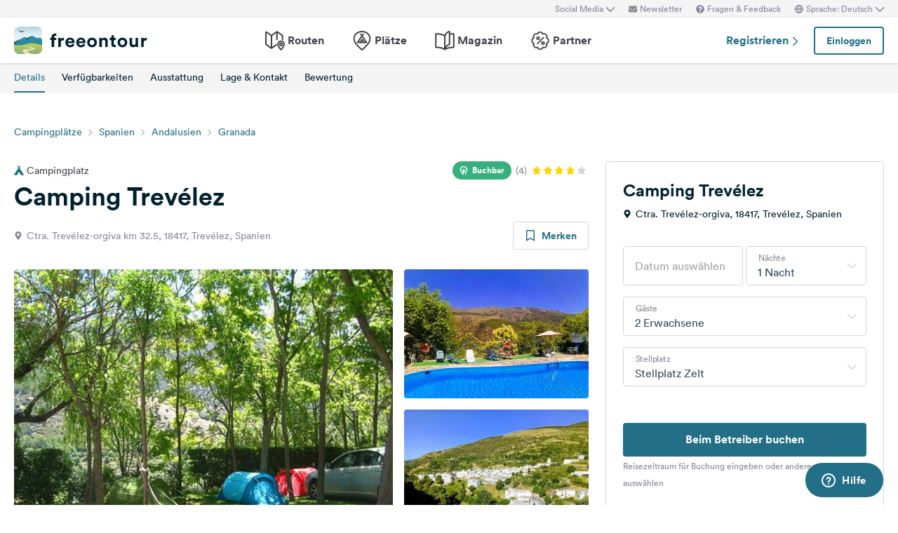

--- FILE ---
content_type: text/html; charset=UTF-8
request_url: https://www.freeontour.com/de/pitches/camping-trevelez-trevelez
body_size: 10890
content:
<!DOCTYPE html>
<html lang="de">
<head>
    <meta charset="UTF-8">

<meta http-equiv="Content-Type" content="text/html; charset=utf-8" />

<meta http-equiv="X-UA-Compatible" content="IE=edge">
<meta http-equiv="cleartype" content="on" />
<meta name="HandheldFriendly" content="true" />
<meta name="viewport" content="width=device-width, initial-scale=1.0, maximum-scale=1.0">

<meta name="mobile-web-app-capable" content="yes">
<meta name="apple-mobile-web-app-capable" content="yes">
<meta name="application-name" content="FREEONTOUR">
<meta name="apple-mobile-web-app-title" content="FREEONTOUR">
<meta name="theme-color" content="#ffffff">
<meta name="msapplication-navbutton-color" content="#236F88">
<meta name="apple-mobile-web-app-status-bar-style" content="black-translucent">
<meta name="msapplication-starturl" content="/">

<meta name="csrf_token" content="YBGJ3gleo0hREmGfgroO4EsFs4OFogV41Fvq8B7H">

    <meta name="language" content="de" />

<meta name="twitter:card" content="summary_large_image">
<meta name="twitter:site" content="@FREEONTOUR">
<meta name="logged_in" content="false" />

            <meta name="author" content="FREEONTOUR" />
            <meta name="description" content="Camping Trevélez ist ein Campingplatz in Trevélez, Spanien" />
            <meta name="apple-itunes-app" content="app-id=xxxxxxxxx, app-argument=/de/pitches/camping-trevelez-trevelez" />
        <title>Camping Trevélez - FREEONTOUR </title>
    <link rel="preload" href="/next/css/app/app.css?id=e269ad1cb139441d1e5e8a5065e11a13" as="style" />
                <link rel="preload" href="/esi/javascript_variables?locale=de&amp;version=next&amp;cb=v2.2026.01" as="script" />
            <link rel="preload" href="/next/lang/de.js?id=1357ace7d2916ad933609c91d11a7097" as="script" />
            <link rel="preload" href="/next/js/app/manifest.js?id=a55c74fcdb2d150765a626e95c7bcf78" as="script" />
            <link rel="preload" href="/next/js/app/vendor.js?id=77988cb6334a0d70b9ad336cb148c3d8" as="script" />
            <link rel="preload" href="/next/js/app/app.js?id=85e6076c7b1d6d033ba0974f9f2afed3" as="script" />
                <link rel="preload" href="https://www.freeontour.com/next/fonts/lineto-circular-book.woff2" as="font"  crossorigin />
            <link rel="preload" href="https://www.freeontour.com/next/fonts/lineto-circular-medium.woff2" as="font"  crossorigin />
            <link rel="preload" href="https://www.freeontour.com/next/fonts/lineto-circular-bold.woff2" as="font"  crossorigin />
        <link rel="icon" sizes="512x512" href="https://www.freeontour.com/next/images/logos/logo-square-512.png">
<link rel="apple-touch-icon" sizes="512x512" href="https://www.freeontour.com/next/images/logos/logo-square-512.png">
<link rel="icon" sizes="192x192" href="https://www.freeontour.com/next/images/logos/logo-square-192.png">
<link rel="apple-touch-icon" sizes="192x192" href="https://www.freeontour.com/next/images/logos/logo-square-192.png">    <meta property="og:title" content="Camping Trevélez - FREEONTOUR">
<meta property="og:description" content="Camping Trevélez ist ein Campingplatz in Trevélez, Spanien">
<meta property="og:url" content="https://www.freeontour.com/de/pitches/camping-trevelez-trevelez">
<meta property="og:type" content="website">
<meta property="og:site_name" content="FREEONTOUR">
<meta property="og:locale" content="de_DE">
<meta property="og:image" content="https://cdn.freeontour.com/media/general/b57761d667b074237c9a4516eb20d551f29fde77951078111f501a1706cc5bd9/large.jpg?format=auto">
<meta property="og:image:alt" content="Camping Trevélez - Campingplätze">
<meta property="fb:app_id" content="453468458162995">
    
    
            <meta name="robots" content="noindex"/>    
    
    
    
    <link rel="manifest" href="/manifest.json">

    
    <link href="/next/css/app/app.css?id=e269ad1cb139441d1e5e8a5065e11a13" rel="stylesheet">
    
    <meta name="sentry-trace" content="3a694e4d94e4415a9b9ee0ce7ddadb7a-9af9c988a6b1484a"/>
</head>
<body class="antialiased font-sans relative">

<main class="flex flex-col min-h-full" >
    <div class="browser-not-supported">
    <p class="browser-not-supported__content">Unfortunately, we don&#039;t support your browser (Internet Explorer) anymore, some functionalities could not work.
        <a class="browser-not-supported__link" target="_blank"
           href="https://browsehappy.com/">Click here to get information on how to upgrade your browser.
        </a>
    </p>
</div>    <div class="hidden lg:block  bg-gray-lightest " style="height: 25px;">
    <div class="max-w-screen-xl mx-auto px-5 h-full flex items-center justify-end text-xs text-gray">
        <social-media-dropdown></social-media-dropdown>
        <newsletter-modal-trigger>
            <template #default="slotProps">
                <div class="pl-5" v-if="slotProps.loggedIn">
                    <a class=" hover:text-gray-dark cursor-pointer flex items-center text-gray"  @click.prevent="slotProps.open">
                        <svg class="h-3 w-3 mr-1">
                            <use xlink:href="/next/sprite.svg?cb=v2.2026.01#envelope"></use>
                        </svg>
                        Newsletter
                    </a>
                </div>
            </template>
        </newsletter-modal-trigger>
        <zendesk-widget-trigger>
            <template #default="slotProps">
                <div class="pl-5 flex items-center hover:text-gray-dark cursor-pointer" @click.prevent="slotProps.open">
                    <svg v-if="slotProps.loading" class="animate-spin h-3 w-3 mr-1">
                        <use xlink:href="/next/sprite.svg?cb=v2.2026.01#spinner"></use>
                    </svg>
                    <svg v-else class="h-3 w-3 mr-1">
                        <use xlink:href="/next/sprite.svg?cb=v2.2026.01#question-circle-solid"></use>
                    </svg>
                    Fragen &amp; Feedback
                </div>
            </template>
        </zendesk-widget-trigger>
        <language-picker></language-picker>
        
    </div>
</div>
<header 
    id="header" 
    class="
                 
            bg-white shadow 
                lg:sticky lg:top-0 lg:left-0 lg:right-0 lg:w-full lg:z-50 
    "
>
     
        <div class="hidden lg:flex max-w-screen-xl mx-auto px-5 justify-between items-center w-full" style="height: 65px;">
            <a href="https://www.freeontour.com/de">
                <img src="https://www.freeontour.com/next/images/logos/logo.svg" alt="FREEONTOUR Logo" style="width: 190px;">
            </a>
            <nav class="h-full">
                <ul class="h-full flex">
                    <li class="h-full flex items-center mx-3 px-2 text-gray-dark ">
                        <a href="https://www.freeontour.com/de/routes" class="font-bold flex items-center hover:text-blue">
                            <svg class="h-7 w-7 mr-1">
                                <use xlink:href="/next/sprite.svg?cb=v2.2026.01#routes"></use>
                            </svg>
                            Routen
                        </a>
                    </li>
                    <li class="h-full flex items-center mx-3 px-2 text-gray-dark ">
                        <a href="https://www.freeontour.com/de/pitches" class="font-bold flex items-center hover:text-blue">
                            <svg class="h-7 w-7 mr-1">
                                <use xlink:href="/next/sprite.svg?cb=v2.2026.01#places"></use>
                            </svg>
                            Plätze
                        </a>
                    </li>
                    <li class="h-full flex items-center mx-3 px-2 text-gray-dark ">
                        <a href="https://www.freeontour.com/de/magazin" class="flex items-center font-bold hover:text-blue">
                            <svg class="h-7 w-7 mr-1">
                                <use xlink:href="/next/sprite.svg?cb=v2.2026.01#articles"></use>
                            </svg>
                            Magazin
                        </a>
                    </li>
                    <li class="h-full flex items-center mx-3 px-2 text-gray-dark ">
                        <a href="https://www.freeontour.com/de/partners" class="flex items-center font-bold hover:text-blue">
                            <svg class="h-7 w-7 mr-1">
                                <use xlink:href="/next/sprite.svg?cb=v2.2026.01#discount-bubble"></use>
                            </svg>
                            Partner
                        </a>
                    </li>
                </ul>
            </nav>
            <div style="width: 250px">
                <user-header-block
                    register-url="https://www.freeontour.com/de/anmelden"
                                    >
                </user-header-block>
            </div>
        </div>
    
    <div   style="height: 50px;" class="lg:hidden" >
                    <div class="h-full flex justify-between items-center">
                <div id="mobile-menu-icon" class="px-5">
                    <svg class="h-6 w-6 stroke-2 inline-block text-blue cursor-pointer">
                        <use xlink:href="/next/sprite.svg?cb=v2.2026.01#menu"></use>
                    </svg>
                </div>
                <a href="https://www.freeontour.com/de" class="inline-block">
                    <img src="https://www.freeontour.com/next/images/logos/logo.svg" alt="FREEONTOUR Logo" style="width: 150px;">
                </a>
                <div class="px-5">
                    <breakpoints inline-template>
                        <notifications-mobile v-if="isMobile && authenticated"></notifications-mobile>
                    </breakpoints>
                </div>
            </div>
                <div id="mobile-menu" class="fixed top-0 bottom-0 left-0 w-0 h-full bg-black bg-opacity-60 z-50 flex">
            <div class="w-10/12 max-w-screen-sm h-full bg-white overflow-y-auto">
                <div class="flex items-center" style="height: 50px;">
                    <div id="mobile-menu-close-icon" class="px-5 mr-6">
                        <svg class="h-5 w-5 inline-block stroke-2 inline-block text-blue cursor-pointer">
                            <use xlink:href="/next/sprite.svg?cb=v2.2026.01#close"></use>
                        </svg>
                    </div>
                    <a href="https://www.freeontour.com/de" class="inline-block">
                        <img src="https://www.freeontour.com/next/images/logos/logo.svg" alt="FREEONTOUR Logo" style="width: 150px;">
                    </a>
                </div>

                <user-menu-mobile 
                                    ></user-menu-mobile>

                                    <div class="px-5">
                        <ul class="text-gray-dark font-bold pt-5 pb-2">
                            <li class="py-3 px-5 ">
                                <a href="https://www.freeontour.com/de/routes" class="flex">
                                    <svg class="h-7 w-7 mr-4">
                                        <use xlink:href="/next/sprite.svg?cb=v2.2026.01#routes"></use>
                                    </svg>
                                    Routen
                                </a>
                            </li>
                            <li class="py-3 px-5 ">
                                <a href="https://www.freeontour.com/de/pitches" class="flex">
                                    <svg class="h-7 w-7 mr-4">
                                        <use xlink:href="/next/sprite.svg?cb=v2.2026.01#places"></use>
                                    </svg>
                                    Plätze
                                </a>
                            </li>
                            <li class="py-3 px-5 ">
                                <a href="https://www.freeontour.com/de/magazin" class="flex">
                                    <svg class="h-7 w-7 mr-4">
                                        <use xlink:href="/next/sprite.svg?cb=v2.2026.01#articles"></use>
                                    </svg>
                                    Magazin
                                </a>
                            </li>
                            <li class="py-3 px-5 ">
                                <a href="https://www.freeontour.com/de/partners" class="flex">
                                    <svg class="h-7 w-7 mr-4">
                                        <use xlink:href="/next/sprite.svg?cb=v2.2026.01#discount-bubble"></use>
                                    </svg>
                                    Partner
                                </a>
                            </li>
                        </ul>
                    </div>
                
                <login-state>
                    <template slot="guest">
                        <div class="mx-5 py-5 border-t border-b border-gray-light">
                            <div class="px-5 flex justify-between items-center">
                                <a href="https://www.freeontour.com/de/anmelden" class="text-blue font-bold">
                                    Registrieren
                                    <svg class="h-3 w-3 inline-block stroke-3">
                                        <use :xlink:href="$svg('arrow-right')"></use>
                                    </svg>
                                </a>
                                <login-modal-button inline-template>
                                    <button @click="openLoginModal" class="btn btn--secondary bg-white">Einloggen</button>
                                </login-modal-button>
                            </div>
                        </div>
                    </template>
                    <template slot="auth">
                        <hr class="mx-5 border-gray-light">
                    </template>
                </login-state>

                <div class="mx-5 pt-5 text-gray-dark space-y-5">
                    <newsletter-modal-trigger>
                        <template #default="slotProps">
                            <div class="pl-5">
                                <a class="  hover:text-gray-dark font-bold text-sm cursor-pointer flex items-center "  @click.prevent="slotProps.open">
                                    <svg class=" h-4 w-4 mr-6">
                                        <use xlink:href="/next/sprite.svg?cb=v2.2026.01#envelope"></use>
                                    </svg>
                                    Newsletter
                                </a>
                            </div>
                        </template>
                    </newsletter-modal-trigger>
                    <zendesk-widget-trigger>
                        <template #default="slotProps">
                            <div class="pl-5 flex items-center hover:text-gray-dark font-bold text-sm" @click.prevent="slotProps.open">
                                <svg v-if="slotProps.loading" class="animate-spin h-4 w-4 mr-6">
                                    <use xlink:href="/next/sprite.svg?cb=v2.2026.01#spinner"></use>
                                </svg>
                                <svg v-else class="h-4 w-4 mr-6">
                                    <use xlink:href="/next/sprite.svg?cb=v2.2026.01#question-circle-solid"></use>
                                </svg>
                                Fragen &amp; Feedback
                            </div>
                        </template>
                    </zendesk-widget-trigger>
                    <language-picker></language-picker>
                    <login-state>
                        <template #auth="{csrfToken}">
                            <form method="POST" action="/logout" ref="logoutForm" class="cursor-pointer">
                                <input type="hidden" name="_token" :value="csrfToken"/>
                                <button class="pl-5 flex items-center hover:text-gray-dark font-bold text-sm" type="submit">
                                    <svg class="h-4 w-4 mr-6">
                                        <use xlink:href="/next/sprite.svg?cb=v2.2026.01#logout"></use>
                                    </svg>
                                    Abmelden
                                </button>
                            </form>
                        </template>
                    </login-state>
                </div>

                
                <hr class="m-5 border-gray-light">
                <div class="px-5">
                    <ul class="text-gray-dark text-sm font-bold space-y-5">
                        <li class="px-5">
                            Folge uns auf Social Media
                        </li>
                    

                        <li class="px-5">
                            <a href="https://www.facebook.com/freeontour" target="_blank" class="flex items-center">
                                <svg class="h-4 w-4 mr-6 stroke-3" >
                                    <use :xlink:href="$svg('facebook')"></use>
                                </svg> 
                                Facebook
                            </a>
                        </li>
                    
                        <li class="px-5">
                            <a  href="https://www.instagram.com/freeontour_com/" target="_blank" class="flex items-center">
                                <svg class="h-4 w-4 mr-6 stroke-3">
                                    <use :xlink:href="$svg('instagram')"></use>
                                </svg> 
                                Instagram
                            </a>
                        </li>
                    </ul>
                </div>

            </div>

            <div class="w-2/12" id="mobile-menu-backdrop"></div>
        </div>
    </div>
</header>
    <div class="flex-1">
        
    <div class="min-h-100px lg:min-h-12 sticky w-full z-30 top-0">
    <breakpoints>
        <template #default="{isMobile}">
            <div 
                class="lg:min-h-12" 
                :class="{
                    'min-h-35px': $isWebview(),
                    'min-h-100px': !$isWebview()
                }"
            >
                <camping-toolbar
                    v-if="!$isWebview()"
                     
                        :class="{'lg:hidden' : !$isWebview()}"
                                        
                    :camping="{&quot;id&quot;:20059,&quot;name&quot;:&quot;Camping Trev\u00e9lez&quot;,&quot;partner&quot;:false,&quot;opening_times&quot;:{&quot;from&quot;:&quot;09-06&quot;,&quot;to&quot;:&quot;10-09&quot;,&quot;winter_from&quot;:&quot;10-10&quot;,&quot;winter_to&quot;:&quot;19-05&quot;},&quot;de&quot;:{&quot;address&quot;:&quot;Ctra. Trev\u00e9lez-orgiva, 18417, Trev\u00e9lez, Spanien&quot;,&quot;partner_discount_description&quot;:null},&quot;reservable&quot;:true,&quot;bookable&quot;:true,&quot;bookingInformation&quot;:{&quot;bookable&quot;:true,&quot;bookable_after_days&quot;:null,&quot;bookable_sources&quot;:&quot;acsi&quot;,&quot;max_stay&quot;:null,&quot;reservable&quot;:true,&quot;best_price&quot;:&quot;10.2&quot;,&quot;price_description&quot;:&quot;Preis f\u00fcr 2 Erw. in der Hauptsaison&quot;,&quot;cta_text_secondary&quot;:null,&quot;cta_link_secondary&quot;:null,&quot;has_availability&quot;:false,&quot;cta_text&quot;:&quot;Beim Betreiber buchen&quot;,&quot;cta_link&quot;:null}}"
                ></camping-toolbar>
                <camping-tabs-toolbar
                    :is-partner="false"
                    :has-amenities="true"
                    :has-availability="(isMobile ? true : true)"
                ></camping-tabs-toolbar>
            </div>
        </template>
        <div class="bg-white lg:hidden p-5  h-24 ">
            <div class="animate-pulse space-y-8">
                                    <div class="flex space-between">
                        <div class="h-4 w-8/12 bg-gray-lightest rounded"></div>
                        <div class="h-4 w-3/12"></div>
                        <div class="h-4 w-1/12 bg-gray-lightest rounded"></div>
                    </div>
                                <div class="h-4 bg-gray-lightest rounded"></div>
            </div>
        </div>
    </breakpoints>
</div>    <div class="block lg:hidden bg-gray-lighter">
    <div class="relative bg-gray-lighter">
        <div class="aspect-w-16 aspect-h-7">
                            <img src="https://cdn.freeontour.com/media/general/b57761d667b074237c9a4516eb20d551f29fde77951078111f501a1706cc5bd9/thumb.jpg?format=auto" alt="Freeontour">
                <gallery
                    :options="{perPage: 1, preloadPages: 1, lazyLoad: 'nearby', cover: true, heightRatio: 7/16, arrows: false}"
                    :photos="[{&quot;urls&quot;:{&quot;large&quot;:&quot;https:\/\/cdn.freeontour.com\/media\/general\/b57761d667b074237c9a4516eb20d551f29fde77951078111f501a1706cc5bd9\/large.jpg?format=auto&quot;,&quot;medium&quot;:&quot;https:\/\/cdn.freeontour.com\/media\/general\/b57761d667b074237c9a4516eb20d551f29fde77951078111f501a1706cc5bd9\/medium.jpg?format=auto&quot;,&quot;small&quot;:&quot;https:\/\/cdn.freeontour.com\/media\/general\/b57761d667b074237c9a4516eb20d551f29fde77951078111f501a1706cc5bd9\/small.jpg?format=auto&quot;,&quot;article&quot;:&quot;https:\/\/cdn.freeontour.com\/media\/general\/b57761d667b074237c9a4516eb20d551f29fde77951078111f501a1706cc5bd9\/article.jpg?format=auto&quot;}},{&quot;urls&quot;:{&quot;large&quot;:&quot;https:\/\/cdn.freeontour.com\/media\/general\/2bc3c7ff3f641cc1b9fe7931556b2ca4e6be0c2f433e6e9adea4cd71a33e674e\/large.jpg?format=auto&quot;,&quot;medium&quot;:&quot;https:\/\/cdn.freeontour.com\/media\/general\/2bc3c7ff3f641cc1b9fe7931556b2ca4e6be0c2f433e6e9adea4cd71a33e674e\/medium.jpg?format=auto&quot;,&quot;small&quot;:&quot;https:\/\/cdn.freeontour.com\/media\/general\/2bc3c7ff3f641cc1b9fe7931556b2ca4e6be0c2f433e6e9adea4cd71a33e674e\/small.jpg?format=auto&quot;,&quot;article&quot;:&quot;https:\/\/cdn.freeontour.com\/media\/general\/2bc3c7ff3f641cc1b9fe7931556b2ca4e6be0c2f433e6e9adea4cd71a33e674e\/article.jpg?format=auto&quot;}},{&quot;urls&quot;:{&quot;large&quot;:&quot;https:\/\/cdn.freeontour.com\/media\/general\/f71e47c6d6848c06cb0f80fba9ff4ca1a5e44223f526b19319564c26b7e3ef04\/large.jpg?format=auto&quot;,&quot;medium&quot;:&quot;https:\/\/cdn.freeontour.com\/media\/general\/f71e47c6d6848c06cb0f80fba9ff4ca1a5e44223f526b19319564c26b7e3ef04\/medium.jpg?format=auto&quot;,&quot;small&quot;:&quot;https:\/\/cdn.freeontour.com\/media\/general\/f71e47c6d6848c06cb0f80fba9ff4ca1a5e44223f526b19319564c26b7e3ef04\/small.jpg?format=auto&quot;,&quot;article&quot;:&quot;https:\/\/cdn.freeontour.com\/media\/general\/f71e47c6d6848c06cb0f80fba9ff4ca1a5e44223f526b19319564c26b7e3ef04\/article.jpg?format=auto&quot;}},{&quot;urls&quot;:{&quot;large&quot;:&quot;https:\/\/cdn.freeontour.com\/media\/general\/56f118457d7920a5a9bd5f83d17f896247791dc20cc604461f8790e4db859323\/large.jpg?format=auto&quot;,&quot;medium&quot;:&quot;https:\/\/cdn.freeontour.com\/media\/general\/56f118457d7920a5a9bd5f83d17f896247791dc20cc604461f8790e4db859323\/medium.jpg?format=auto&quot;,&quot;small&quot;:&quot;https:\/\/cdn.freeontour.com\/media\/general\/56f118457d7920a5a9bd5f83d17f896247791dc20cc604461f8790e4db859323\/small.jpg?format=auto&quot;,&quot;article&quot;:&quot;https:\/\/cdn.freeontour.com\/media\/general\/56f118457d7920a5a9bd5f83d17f896247791dc20cc604461f8790e4db859323\/article.jpg?format=auto&quot;}},{&quot;urls&quot;:{&quot;large&quot;:&quot;https:\/\/cdn.freeontour.com\/media\/general\/f452868891ae5ed3813b858428f867bd558bd87158864036c177561d6e02bb2d\/large.jpg?format=auto&quot;,&quot;medium&quot;:&quot;https:\/\/cdn.freeontour.com\/media\/general\/f452868891ae5ed3813b858428f867bd558bd87158864036c177561d6e02bb2d\/medium.jpg?format=auto&quot;,&quot;small&quot;:&quot;https:\/\/cdn.freeontour.com\/media\/general\/f452868891ae5ed3813b858428f867bd558bd87158864036c177561d6e02bb2d\/small.jpg?format=auto&quot;,&quot;article&quot;:&quot;https:\/\/cdn.freeontour.com\/media\/general\/f452868891ae5ed3813b858428f867bd558bd87158864036c177561d6e02bb2d\/article.jpg?format=auto&quot;}},{&quot;urls&quot;:{&quot;large&quot;:&quot;https:\/\/cdn.freeontour.com\/media\/general\/79d77bc9f294d2dd028eed843bac306a2e2b6e217c288acf1ce109a7bdf1e650\/large.jpg?format=auto&quot;,&quot;medium&quot;:&quot;https:\/\/cdn.freeontour.com\/media\/general\/79d77bc9f294d2dd028eed843bac306a2e2b6e217c288acf1ce109a7bdf1e650\/medium.jpg?format=auto&quot;,&quot;small&quot;:&quot;https:\/\/cdn.freeontour.com\/media\/general\/79d77bc9f294d2dd028eed843bac306a2e2b6e217c288acf1ce109a7bdf1e650\/small.jpg?format=auto&quot;,&quot;article&quot;:&quot;https:\/\/cdn.freeontour.com\/media\/general\/79d77bc9f294d2dd028eed843bac306a2e2b6e217c288acf1ce109a7bdf1e650\/article.jpg?format=auto&quot;}},{&quot;urls&quot;:{&quot;large&quot;:&quot;https:\/\/cdn.freeontour.com\/media\/general\/b16341c455520d2298756a05f9eae6fca4a83688a5fe024ef76ede93061b729a\/large.jpg?format=auto&quot;,&quot;medium&quot;:&quot;https:\/\/cdn.freeontour.com\/media\/general\/b16341c455520d2298756a05f9eae6fca4a83688a5fe024ef76ede93061b729a\/medium.jpg?format=auto&quot;,&quot;small&quot;:&quot;https:\/\/cdn.freeontour.com\/media\/general\/b16341c455520d2298756a05f9eae6fca4a83688a5fe024ef76ede93061b729a\/small.jpg?format=auto&quot;,&quot;article&quot;:&quot;https:\/\/cdn.freeontour.com\/media\/general\/b16341c455520d2298756a05f9eae6fca4a83688a5fe024ef76ede93061b729a\/article.jpg?format=auto&quot;}},{&quot;urls&quot;:{&quot;large&quot;:&quot;https:\/\/cdn.freeontour.com\/media\/general\/6ece1b8c24e203f174b5520c458f15a012f47e75be4f7cb7cfb4a8c46423bf3e\/large.jpg?format=auto&quot;,&quot;medium&quot;:&quot;https:\/\/cdn.freeontour.com\/media\/general\/6ece1b8c24e203f174b5520c458f15a012f47e75be4f7cb7cfb4a8c46423bf3e\/medium.jpg?format=auto&quot;,&quot;small&quot;:&quot;https:\/\/cdn.freeontour.com\/media\/general\/6ece1b8c24e203f174b5520c458f15a012f47e75be4f7cb7cfb4a8c46423bf3e\/small.jpg?format=auto&quot;,&quot;article&quot;:&quot;https:\/\/cdn.freeontour.com\/media\/general\/6ece1b8c24e203f174b5520c458f15a012f47e75be4f7cb7cfb4a8c46423bf3e\/article.jpg?format=auto&quot;}},{&quot;urls&quot;:{&quot;large&quot;:&quot;https:\/\/cdn.freeontour.com\/media\/general\/0042885d330d1b3e2bae05696015291db3283811ed2021db2a1f90771977c994\/large.jpg?format=auto&quot;,&quot;medium&quot;:&quot;https:\/\/cdn.freeontour.com\/media\/general\/0042885d330d1b3e2bae05696015291db3283811ed2021db2a1f90771977c994\/medium.jpg?format=auto&quot;,&quot;small&quot;:&quot;https:\/\/cdn.freeontour.com\/media\/general\/0042885d330d1b3e2bae05696015291db3283811ed2021db2a1f90771977c994\/small.jpg?format=auto&quot;,&quot;article&quot;:&quot;https:\/\/cdn.freeontour.com\/media\/general\/0042885d330d1b3e2bae05696015291db3283811ed2021db2a1f90771977c994\/article.jpg?format=auto&quot;}},{&quot;urls&quot;:{&quot;large&quot;:&quot;https:\/\/cdn.freeontour.com\/media\/general\/cb7d46c4066c25c7a396d3b22be49c19201823f3710028603752338ea9a2911e\/large.jpg?format=auto&quot;,&quot;medium&quot;:&quot;https:\/\/cdn.freeontour.com\/media\/general\/cb7d46c4066c25c7a396d3b22be49c19201823f3710028603752338ea9a2911e\/medium.jpg?format=auto&quot;,&quot;small&quot;:&quot;https:\/\/cdn.freeontour.com\/media\/general\/cb7d46c4066c25c7a396d3b22be49c19201823f3710028603752338ea9a2911e\/small.jpg?format=auto&quot;,&quot;article&quot;:&quot;https:\/\/cdn.freeontour.com\/media\/general\/cb7d46c4066c25c7a396d3b22be49c19201823f3710028603752338ea9a2911e\/article.jpg?format=auto&quot;}}]"
                    alt="Camping Trevélez"
                ></gallery>
                                </div>
                    <svg class="h-7 w-7 absolute bottom-4 right-4 inline-block text-white pointer-events-none">
                <use xlink:href="/next/sprite.svg?cb=v2.2026.01#zoom-in"></use>
            </svg>
                    </div>
</div>
    <div class="max-w-screen-xl mx-auto px-5 mt-7 lg:mt-10">
        <div class="hidden lg:block">
            <ol class="breadcrumb text-sm">
                            <li class="breadcrumb__item"><a href="https://www.freeontour.com/de/pitches/search">Campingplätze</a></li>
                            <li class="breadcrumb__item"><a href="https://www.freeontour.com/de/pitches/search?region=29">Spanien</a></li>
                            <li class="breadcrumb__item"><a href="https://www.freeontour.com/de/pitches/search?region=10706">Andalusien</a></li>
                            <li class="breadcrumb__item"><a href="https://www.freeontour.com/de/pitches/search?region=18864">Granada</a></li>
            
        </ol>
        </div>
        <div class="lg:grid lg:grid-cols-3 lg:gap-6 mt-8">
            <div class="lg:col-span-2 camping-content">
                <div class="pb-5">
                    <div class="flex justify-between items-center mb-4 lg:mb-0">
            <span class="text-sm text-gray-dark inline-flex items-center"
              title="Camping #20059">
            <svg class="h-3.5 w-3.5 inline-block text-blue mr-1">
                <use xlink:href="/next/sprite.svg?cb=v2.2026.01#campsite-solid"></use>
            </svg>
            Campingplatz
        </span>
        <div class="flex items-center">
                    <span 
                class="text-white bg-green text-xs font-bold inline-flex items-center justify-center px-2.5 py-1 rounded-full mr-1.5"
            >
                <svg class="h-3 w-3 inline-block stroke-3 lg:mr-1.5">
                    <use xlink:href="/next/sprite.svg?cb=v2.2026.01#tap"></use>
                </svg>
                <span class="hidden lg:block">Buchbar</span>
            </span>
                <div class="inline-flex items-center">
            <span class="text-sm text-gray mr-2">(4)</span>
            <div class="inline-flex items-center text-gray-light">
                                    <svg class="h-3 w-3 inline-block mr-1 text-yellow">
                        <use xlink:href="/next/sprite.svg?cb=v2.2026.01#rating-star-solid"></use>
                    </svg>
                                    <svg class="h-3 w-3 inline-block mr-1 text-yellow">
                        <use xlink:href="/next/sprite.svg?cb=v2.2026.01#rating-star-solid"></use>
                    </svg>
                                    <svg class="h-3 w-3 inline-block mr-1 text-yellow">
                        <use xlink:href="/next/sprite.svg?cb=v2.2026.01#rating-star-solid"></use>
                    </svg>
                                    <svg class="h-3 w-3 inline-block mr-1 text-yellow">
                        <use xlink:href="/next/sprite.svg?cb=v2.2026.01#rating-star-solid"></use>
                    </svg>
                                    <svg class="h-3 w-3 inline-block mr-1 ">
                        <use xlink:href="/next/sprite.svg?cb=v2.2026.01#rating-star-solid"></use>
                    </svg>
                            </div>
        </div>
    </div>
</div>
<h1 class="heading-1 mt-1 text-3xl lg:text-4xl">
    Camping Trevélez
</h1>
<div class="flex justify-between items-center mt-4">
    <div class="text-sm text-gray flex">
        <svg class="h-3 w-3 inline-block mt-1 mr-1.5">
            <use xlink:href="/next/sprite.svg?cb=v2.2026.01#pin-solid"></use>
        </svg>
        <span>Ctra. Trevélez-orgiva km 32.5, 18417, Trevélez, Spanien</span>
    </div>
    <div class="hidden lg:block">
        <bookmark-button
            :favoritable-id="20059"
            favoritable-type="Freeontour\Camping"
            large
        >
        </bookmark-button>
    </div>
</div>                    <div class="hidden lg:block my-7" style="min-height:385px">
        <gallery :only-desktop="true" :photos="[{&quot;urls&quot;:{&quot;large&quot;:&quot;https:\/\/cdn.freeontour.com\/media\/general\/b57761d667b074237c9a4516eb20d551f29fde77951078111f501a1706cc5bd9\/large.jpg?format=auto&quot;,&quot;medium&quot;:&quot;https:\/\/cdn.freeontour.com\/media\/general\/b57761d667b074237c9a4516eb20d551f29fde77951078111f501a1706cc5bd9\/medium.jpg?format=auto&quot;,&quot;small&quot;:&quot;https:\/\/cdn.freeontour.com\/media\/general\/b57761d667b074237c9a4516eb20d551f29fde77951078111f501a1706cc5bd9\/small.jpg?format=auto&quot;,&quot;article&quot;:&quot;https:\/\/cdn.freeontour.com\/media\/general\/b57761d667b074237c9a4516eb20d551f29fde77951078111f501a1706cc5bd9\/article.jpg?format=auto&quot;}},{&quot;urls&quot;:{&quot;large&quot;:&quot;https:\/\/cdn.freeontour.com\/media\/general\/2bc3c7ff3f641cc1b9fe7931556b2ca4e6be0c2f433e6e9adea4cd71a33e674e\/large.jpg?format=auto&quot;,&quot;medium&quot;:&quot;https:\/\/cdn.freeontour.com\/media\/general\/2bc3c7ff3f641cc1b9fe7931556b2ca4e6be0c2f433e6e9adea4cd71a33e674e\/medium.jpg?format=auto&quot;,&quot;small&quot;:&quot;https:\/\/cdn.freeontour.com\/media\/general\/2bc3c7ff3f641cc1b9fe7931556b2ca4e6be0c2f433e6e9adea4cd71a33e674e\/small.jpg?format=auto&quot;,&quot;article&quot;:&quot;https:\/\/cdn.freeontour.com\/media\/general\/2bc3c7ff3f641cc1b9fe7931556b2ca4e6be0c2f433e6e9adea4cd71a33e674e\/article.jpg?format=auto&quot;}},{&quot;urls&quot;:{&quot;large&quot;:&quot;https:\/\/cdn.freeontour.com\/media\/general\/f71e47c6d6848c06cb0f80fba9ff4ca1a5e44223f526b19319564c26b7e3ef04\/large.jpg?format=auto&quot;,&quot;medium&quot;:&quot;https:\/\/cdn.freeontour.com\/media\/general\/f71e47c6d6848c06cb0f80fba9ff4ca1a5e44223f526b19319564c26b7e3ef04\/medium.jpg?format=auto&quot;,&quot;small&quot;:&quot;https:\/\/cdn.freeontour.com\/media\/general\/f71e47c6d6848c06cb0f80fba9ff4ca1a5e44223f526b19319564c26b7e3ef04\/small.jpg?format=auto&quot;,&quot;article&quot;:&quot;https:\/\/cdn.freeontour.com\/media\/general\/f71e47c6d6848c06cb0f80fba9ff4ca1a5e44223f526b19319564c26b7e3ef04\/article.jpg?format=auto&quot;}},{&quot;urls&quot;:{&quot;large&quot;:&quot;https:\/\/cdn.freeontour.com\/media\/general\/56f118457d7920a5a9bd5f83d17f896247791dc20cc604461f8790e4db859323\/large.jpg?format=auto&quot;,&quot;medium&quot;:&quot;https:\/\/cdn.freeontour.com\/media\/general\/56f118457d7920a5a9bd5f83d17f896247791dc20cc604461f8790e4db859323\/medium.jpg?format=auto&quot;,&quot;small&quot;:&quot;https:\/\/cdn.freeontour.com\/media\/general\/56f118457d7920a5a9bd5f83d17f896247791dc20cc604461f8790e4db859323\/small.jpg?format=auto&quot;,&quot;article&quot;:&quot;https:\/\/cdn.freeontour.com\/media\/general\/56f118457d7920a5a9bd5f83d17f896247791dc20cc604461f8790e4db859323\/article.jpg?format=auto&quot;}},{&quot;urls&quot;:{&quot;large&quot;:&quot;https:\/\/cdn.freeontour.com\/media\/general\/f452868891ae5ed3813b858428f867bd558bd87158864036c177561d6e02bb2d\/large.jpg?format=auto&quot;,&quot;medium&quot;:&quot;https:\/\/cdn.freeontour.com\/media\/general\/f452868891ae5ed3813b858428f867bd558bd87158864036c177561d6e02bb2d\/medium.jpg?format=auto&quot;,&quot;small&quot;:&quot;https:\/\/cdn.freeontour.com\/media\/general\/f452868891ae5ed3813b858428f867bd558bd87158864036c177561d6e02bb2d\/small.jpg?format=auto&quot;,&quot;article&quot;:&quot;https:\/\/cdn.freeontour.com\/media\/general\/f452868891ae5ed3813b858428f867bd558bd87158864036c177561d6e02bb2d\/article.jpg?format=auto&quot;}},{&quot;urls&quot;:{&quot;large&quot;:&quot;https:\/\/cdn.freeontour.com\/media\/general\/79d77bc9f294d2dd028eed843bac306a2e2b6e217c288acf1ce109a7bdf1e650\/large.jpg?format=auto&quot;,&quot;medium&quot;:&quot;https:\/\/cdn.freeontour.com\/media\/general\/79d77bc9f294d2dd028eed843bac306a2e2b6e217c288acf1ce109a7bdf1e650\/medium.jpg?format=auto&quot;,&quot;small&quot;:&quot;https:\/\/cdn.freeontour.com\/media\/general\/79d77bc9f294d2dd028eed843bac306a2e2b6e217c288acf1ce109a7bdf1e650\/small.jpg?format=auto&quot;,&quot;article&quot;:&quot;https:\/\/cdn.freeontour.com\/media\/general\/79d77bc9f294d2dd028eed843bac306a2e2b6e217c288acf1ce109a7bdf1e650\/article.jpg?format=auto&quot;}},{&quot;urls&quot;:{&quot;large&quot;:&quot;https:\/\/cdn.freeontour.com\/media\/general\/b16341c455520d2298756a05f9eae6fca4a83688a5fe024ef76ede93061b729a\/large.jpg?format=auto&quot;,&quot;medium&quot;:&quot;https:\/\/cdn.freeontour.com\/media\/general\/b16341c455520d2298756a05f9eae6fca4a83688a5fe024ef76ede93061b729a\/medium.jpg?format=auto&quot;,&quot;small&quot;:&quot;https:\/\/cdn.freeontour.com\/media\/general\/b16341c455520d2298756a05f9eae6fca4a83688a5fe024ef76ede93061b729a\/small.jpg?format=auto&quot;,&quot;article&quot;:&quot;https:\/\/cdn.freeontour.com\/media\/general\/b16341c455520d2298756a05f9eae6fca4a83688a5fe024ef76ede93061b729a\/article.jpg?format=auto&quot;}},{&quot;urls&quot;:{&quot;large&quot;:&quot;https:\/\/cdn.freeontour.com\/media\/general\/6ece1b8c24e203f174b5520c458f15a012f47e75be4f7cb7cfb4a8c46423bf3e\/large.jpg?format=auto&quot;,&quot;medium&quot;:&quot;https:\/\/cdn.freeontour.com\/media\/general\/6ece1b8c24e203f174b5520c458f15a012f47e75be4f7cb7cfb4a8c46423bf3e\/medium.jpg?format=auto&quot;,&quot;small&quot;:&quot;https:\/\/cdn.freeontour.com\/media\/general\/6ece1b8c24e203f174b5520c458f15a012f47e75be4f7cb7cfb4a8c46423bf3e\/small.jpg?format=auto&quot;,&quot;article&quot;:&quot;https:\/\/cdn.freeontour.com\/media\/general\/6ece1b8c24e203f174b5520c458f15a012f47e75be4f7cb7cfb4a8c46423bf3e\/article.jpg?format=auto&quot;}},{&quot;urls&quot;:{&quot;large&quot;:&quot;https:\/\/cdn.freeontour.com\/media\/general\/0042885d330d1b3e2bae05696015291db3283811ed2021db2a1f90771977c994\/large.jpg?format=auto&quot;,&quot;medium&quot;:&quot;https:\/\/cdn.freeontour.com\/media\/general\/0042885d330d1b3e2bae05696015291db3283811ed2021db2a1f90771977c994\/medium.jpg?format=auto&quot;,&quot;small&quot;:&quot;https:\/\/cdn.freeontour.com\/media\/general\/0042885d330d1b3e2bae05696015291db3283811ed2021db2a1f90771977c994\/small.jpg?format=auto&quot;,&quot;article&quot;:&quot;https:\/\/cdn.freeontour.com\/media\/general\/0042885d330d1b3e2bae05696015291db3283811ed2021db2a1f90771977c994\/article.jpg?format=auto&quot;}},{&quot;urls&quot;:{&quot;large&quot;:&quot;https:\/\/cdn.freeontour.com\/media\/general\/cb7d46c4066c25c7a396d3b22be49c19201823f3710028603752338ea9a2911e\/large.jpg?format=auto&quot;,&quot;medium&quot;:&quot;https:\/\/cdn.freeontour.com\/media\/general\/cb7d46c4066c25c7a396d3b22be49c19201823f3710028603752338ea9a2911e\/medium.jpg?format=auto&quot;,&quot;small&quot;:&quot;https:\/\/cdn.freeontour.com\/media\/general\/cb7d46c4066c25c7a396d3b22be49c19201823f3710028603752338ea9a2911e\/small.jpg?format=auto&quot;,&quot;article&quot;:&quot;https:\/\/cdn.freeontour.com\/media\/general\/cb7d46c4066c25c7a396d3b22be49c19201823f3710028603752338ea9a2911e\/article.jpg?format=auto&quot;}}]">
            <div class="flex flex-col animate-pulse grid grid-cols-9 gap-4">
                <div class="bg-gray-lighter col-span-6 row-span-2 h-96 rounded-md"></div>
                <div class="bg-gray-lighter col-span-3 rounded-md h-full"></div>
                <div class="bg-gray-lighter col-span-3 rounded-md h-full"></div>
            </div>
            <template v-slot="slotProps">
                <div class="grid grid-cols-9 gap-4">
                    <a @click.prevent="slotProps.showGalleryModal(index)"
                        v-for="(photo, index) in slotProps.visiblePhotos"
                        class="bg-gray-lighter rounded overflow-hidden cursor-pointer relative bg-cover bg-center bg-no-repeat h-16"
                        :key="index"
                        :class="{'col-span-6 row-span-2 h-96': index === 0, 'col-span-3 h-full': index === 1 || index === 2}"
                        :style="{ backgroundImage: 'url(' + (index < 1 ? photo.urls.medium : photo.urls.small) +')' }"
                    >
                        <svg v-if="index === 0"
                            class="h-5 w-5 absolute bottom-3.5 right-3.5 inline-block text-white">
                            <use xlink:href="/next/sprite.svg?cb=v2.2026.01#zoom-in"></use>
                        </svg>
                    </a>

                    <template v-if="slotProps.visiblePhotos.length < 3">
                        <a v-for="n in (3 - slotProps.visiblePhotos.length)"
                            class="bg-gray-lighter rounded overflow-hidden relative bg-cover bg-center bg-no-repeat h-16"
                            :key="'placeholder-' + n"
                            :class="{'col-span-6 row-span-2 h-96': n === 0, 'col-span-3 h-full': n === 1 || n === 2}"
                        >
                            <div class="absolute top-0 left-0 h-full w-full flex items-center justify-center">
                                <svg class="h-24 w-24 top-1/2 left-1/2 text-white inline-block">
                                    <use xlink:href="/next/sprite.svg?cb=v2.2026.01#campsite-solid"></use>
                                </svg>
                            </div>
                        </a>
                    </template>
                </div>
            </template>
        </gallery>
    </div>
                </div>

                
                                    <div id="not-logged-in" class="hidden lg:flex pb-10 mb-10 bg-no-repeat bg-contain justify-center items-start" style="background-image: url(https://www.freeontour.com/next/images/campings/bg-blur.jpg); height:1653px;">
    <div class=" bg-white p-20 rounded shadow-lg w-4/5 mt-20">
        <h3 class="heading-3">Campingplatzführer</h4>
        <p class="mt-10">
            Unser ausführlicher Campingplatzführer hilft Ihnen bei der Suche nach Campingplätzen in ganz Europa. Wenn Sie sich registrieren, haben Sie Zugriff auf unsere vollständige Freeontour-Datenbank mit über 25.000 Campingplätzen, die allen Nutzern kostenfrei zur Verfügung steht.
        </p>
        <p class="font-bold mt-10">
            Registrieren Sie sich jetzt, es dauert nur 2 Minuten.
        </p>
        <div class="mt-10">
            <a  class="btn btn--primary btn--lg w-full" href="https://www.freeontour.com/de/anmelden">
                Jetzt registrieren
            </a>
            <login-button inline-template>
                <a class="btn btn--secondary btn--lg w-full ml-2" @click="showLoginModal">
                    Jetzt einloggen
                </a>
            </login-button>
        </div>
    </div>
</div>
<div id="not-logged-in" class="lg:hidden mb-10 bg-no-repeat bg-cover" style="background-image: url(https://www.freeontour.com/next/images/campings/bg-blur-mobile.jpg);height: 1200px">
    <div class="m-5 mt-10  bg-white p-10 rounded shadow-lg">
        <h3 class="heading-3">Campingplatzführer</h4>
        <p class="mt-10">
            Unser ausführlicher Campingplatzführer hilft Ihnen bei der Suche nach Campingplätzen in ganz Europa. Wenn Sie sich registrieren, haben Sie Zugriff auf unsere vollständige Freeontour-Datenbank mit über 25.000 Campingplätzen, die allen Nutzern kostenfrei zur Verfügung steht.
        </p>
        <p class="font-bold mt-10">
            Registrieren Sie sich jetzt, es dauert nur 2 Minuten.
        </p>
        <div class="mt-10 flex md:flex-no-wrap flex-wrap space-y-3 w-full">
            <a  class="btn btn--primary btn--lg w-full" href="https://www.freeontour.com/de/anmelden">
                Jetzt registrieren
            </a>
            <login-button inline-template>
                <a class="btn btn--secondary btn--lg w-full ml-2" @click="showLoginModal">
                    Jetzt einloggen
                </a>
            </login-button>
        </div>
    </div>
</div>

<camping-availability
    :camping="{&quot;id&quot;:20059,&quot;name&quot;:&quot;Camping Trev\u00e9lez&quot;,&quot;partner&quot;:false,&quot;opening_times&quot;:{&quot;from&quot;:&quot;09-06&quot;,&quot;to&quot;:&quot;10-09&quot;,&quot;winter_from&quot;:&quot;10-10&quot;,&quot;winter_to&quot;:&quot;19-05&quot;},&quot;de&quot;:{&quot;address&quot;:&quot;Ctra. Trev\u00e9lez-orgiva, 18417, Trev\u00e9lez, Spanien&quot;,&quot;partner_discount_description&quot;:null},&quot;reservable&quot;:true,&quot;bookable&quot;:true,&quot;bookingInformation&quot;:{&quot;bookable&quot;:true,&quot;bookable_after_days&quot;:null,&quot;bookable_sources&quot;:&quot;acsi&quot;,&quot;max_stay&quot;:null,&quot;reservable&quot;:true,&quot;best_price&quot;:&quot;10.2&quot;,&quot;price_description&quot;:&quot;Preis f\u00fcr 2 Erw. in der Hauptsaison&quot;,&quot;cta_text_secondary&quot;:null,&quot;cta_link_secondary&quot;:null,&quot;has_availability&quot;:false,&quot;cta_text&quot;:&quot;Beim Betreiber buchen&quot;,&quot;cta_link&quot;:null}}"
    :accommodations-enabled="false"
    :initial-date-range="null"
/>                            </div>
                
                <div class="relative">
                    <div class="sticky top-28 pb-11">
                        <breakpoints inline-template>
                            <camping-availability-filter
                                v-if="!isMobile"
                            >
                                <div class="p-6 rounded border border-gray-light">
                                    <div class="animate-pulse max-w-4xl m-auto space-y-3">
                                        <div class="h-8 w-10/12 bg-gray-lightest rounded"></div>
                                        <div class="h-4 bg-gray-lightest rounded"></div>
                                        <div class="h-4 rounded"></div>
                                        <div class="h-12 bg-gray-lightest rounded"></div>
                                        <div class="h-12 bg-gray-lightest rounded"></div>
                                        <div class="h-4 rounded"></div>
                                        <div class="flex space-between">
                                            <div class="h-12 w-8/12 rounded"></div>
                                            <div class="h-12 w-4/12 bg-gray-lightest rounded"></div>
                                        </div>
                                        <hr class="border-gray-light">
                                        <div class="h-2 w-8/12 bg-gray-lightest rounded"></div>
                                        <div class="h-2 bg-gray-lightest rounded"></div>
                                        <div class="h-2 w-6/12 bg-gray-lightest rounded"></div>
                                    </div>
                                </div>
                            </camping-availability-filter>
                        </breakpoints>
                    </div>
                </div>
        </div>
    </div>
    <hit :hittable-id="20059"  hittable-type="Freeontour\Camping"></hit>
    </div>

    
    <login-modal></login-modal>
    <language-switch-modal></language-switch-modal>

            <cookie-consent-modal></cookie-consent-modal>
    
    <gallery-modal></gallery-modal>
    <agreement-modal></agreement-modal>
    <newsletter-modal></newsletter-modal>
    <portal-target name="modal"></portal-target>
    <portal-target name="confirmation"></portal-target>
    <error-modal></error-modal>


            <footer class="flex-shrink-0 w-full print:hidden">
    <div class="bg-gray-dark">
        <div class="max-w-screen-xl mx-auto px-5 py-8 lg:py-10">
            <div class="lg:hidden">
                <div class="grid grid-cols-2 gap-x-4">
                    <div class="space-y-2.5 flex flex-col">
                        <span class="text-xs text-gray uppercase">Service</span>
                        <a href="https://freeontour.zendesk.com/hc/de"
                           target="_blank" rel="noreferrer"
                           class="text-white text-sm font-bold hover:text-blue">Hilfe</a>
                                                                                    <a href="https://www.freeontour.com/de/pages/uber-uns"
                                   class="text-white text-sm font-bold hover:text-blue">Über uns</a>
                                                                                        <a href="https://www.freeontour.com/de/pages/presse"
                                   class="text-white text-sm font-bold hover:text-blue">Presse</a>
                                                                                        <a href="https://www.freeontour.com/de/pages/freeontour-kooperationspartner-werden"
                                   class="text-white text-sm font-bold hover:text-blue">Kooperationspartner werden</a>
                                                                            <a href="https://www.freeontour.com/de/was-ist-Freeontour" class="text-white text-sm font-bold hover:text-blue">Was ist Freeontour</a>
                    </div>
                    <div class="space-y-2.5 flex flex-col">
                        <span class="text-xs text-gray uppercase">Rechtliches</span>
                                                                                    <a href="https://www.freeontour.com/de/pages/impressum"
                                   class="text-white text-sm font-bold hover:text-blue">Impressum</a>
                                                                                        <a href="https://www.freeontour.com/de/pages/agb"
                                   class="text-white text-sm font-bold hover:text-blue">Nutzungsbedingungen</a>
                                                                                        <a href="https://www.freeontour.com/de/pages/datenschutz"
                                   class="text-white text-sm font-bold hover:text-blue">Datenschutzerklärung</a>
                                                                                        <a href="https://www.freeontour.com/de/pages/rechtliche-hinweise"
                                   class="text-white text-sm font-bold hover:text-blue">Rechtliche Hinweise</a>
                                                                        </div>
                </div>
                <div class="flex flex-col mt-6 -mb-2.5">
                    <span class="text-xs text-gray uppercase">Freeontour Apps</span>
                    <div class="flex items-center">
                        <a href="https://www.freeontour.com/ios?utm_source=portal&utm_campaign=footer"
                           target="_blank">
                            <img alt="Im Apple Store herunterladen" width="130" data-src="https://www.freeontour.com/next/images/apps/apple-store-badge-de.svg" v-lazy-img>
                        </a>
                        <a href="https://www.freeontour.com/android?utm_source=portal&utm_campaign=footer"
                           target="_blank">
                            <img alt="Bekomm es auf Google Play" width="160" data-src="https://www.freeontour.com/next/images/apps/google-play-badge-de.png" v-lazy-img>
                        </a>
                    </div>
                    <div class="space-y-2.5 flex flex-col">
                        <span class="text-xs text-gray uppercase">Folge uns auf Social Media</span>
                        
                        <a  href="https://www.facebook.com/freeontour" target="_blank" class="flex items-center text-white text-sm font-bold hover:text-blue" >
                            <svg class="h-4 w-4 mr-3 stroke-3 text-white">
                                <use :xlink:href="$svg('facebook')"></use>
                            </svg> 
                            Facebook
                        </a>

                        <a  href="https://www.instagram.com/freeontour_com/" target="_blank" class="flex items-center text-white text-sm font-bold hover:text-blue" >
                            <svg class="h-4 w-4 mr-3 stroke-3 text-white">
                                <use :xlink:href="$svg('instagram')"></use>
                            </svg> 
                            Instagram
                        </a>
                    </div>
                </div>
            </div>
            <div class="hidden lg:grid grid-cols-4 gap-x-6">
                <div>
                    <img src="https://www.freeontour.com/next/images/logos/logo-white-text.svg" alt="FREEONTOUR Logo" style="width: 190px;">
                    <p class="text-gray text-xs mt-6">Lassen Sie sich im Freeontour-Magazin zu neuen Urlaubszielen inspirieren und holen Sie sich Tipps und nützliche Informationen rund um Ihren Campingurlaub. Finden oder planen Sie im Routenplaner Ihre Traumroute und suchen Sie sich direkt die zu Ihnen passenden Campingplätze und Stellplätze aus.</p>
                </div>
                <div class="space-y-2.5 flex flex-col">
                    <span class="text-xs text-gray uppercase">Rund ums thema camping</span>
                    <a href="https://www.freeontour.com/de/pitches"
                       class="text-white text-sm font-bold hover:text-blue">Die schönsten Campingplätze</a>
                                                                        <a href="https://www.freeontour.com/de/magazin?ec=outdoor-und-sport" class="text-white text-sm font-bold hover:text-blue">Erlebnisse für Sportliche</a>
                                                    <a href="https://www.freeontour.com/de/magazin?ec=aktiv-sein-und-entspannen" class="text-white text-sm font-bold hover:text-blue">Erlebnisse für Genießer</a>
                                                    <a href="https://www.freeontour.com/de/magazin?ec=genuss-und-kultur" class="text-white text-sm font-bold hover:text-blue">Erlebnisse für Kulturinterssierte</a>
                                                    <a href="https://www.freeontour.com/de/magazin?ec=eltern-und-kinder" class="text-white text-sm font-bold hover:text-blue">Erlebnisse für Familien</a>
                                                            </div>
                <div class="space-y-2.5 flex flex-col">
                    <span class="text-xs text-gray uppercase">Mitmachen</span>
                    <a href="https://www.freeontour.com/de/routes"
                       class="text-white text-sm font-bold hover:text-blue">Reiseroute planen</a>
                                            <a href="https://www.freeontour.com/de/anmelden"
                           class="text-white text-sm font-bold hover:text-blue">Registrieren</a>
                                    </div>
                <div class="flex flex-col justify-between">
                    <div class="space-y-2.5 flex flex-col">
                        <span class="text-xs text-gray uppercase">Service</span>
                        <a href="https://freeontour.zendesk.com/hc/de"
                           target="_blank" rel="noreferrer"
                           class="text-white text-sm font-bold hover:text-blue">Hilfe</a>
                                                                                    <a href="https://www.freeontour.com/de/pages/uber-uns"
                                   class="text-white text-sm font-bold hover:text-blue">Über uns</a>
                                                                                        <a href="https://www.freeontour.com/de/pages/presse"
                                   class="text-white text-sm font-bold hover:text-blue">Presse</a>
                                                                                        <a href="https://www.freeontour.com/de/pages/freeontour-kooperationspartner-werden"
                                   class="text-white text-sm font-bold hover:text-blue">Kooperationspartner werden</a>
                                                                            <a href="https://www.freeontour.com/de/was-ist-Freeontour" class="text-white text-sm font-bold hover:text-blue">Was ist Freeontour</a>
                    </div>

                    <div class="flex flex-col mt-6">
                        <span class="text-xs text-gray uppercase">Freeontour Apps</span>
                        <div class="flex items-center">
                            <a href="https://www.freeontour.com/ios?utm_source=portal&utm_campaign=footer" target="_blank">
                                <img alt="Im Apple Store herunterladen" width="130" data-src="https://www.freeontour.com/next/images/apps/apple-store-badge-de.svg" v-lazy-img>
                            </a>
                            <a href="https://www.freeontour.com/android?utm_source=portal&utm_campaign=footer" target="_blank">
                                <img alt="Bekomm es auf Google Play" width="160" data-src="https://www.freeontour.com/next/images/apps/google-play-badge-de.png" v-lazy-img>
                            </a>
                        </div>
                        <div class="space-y-2.5 flex flex-col">
                            <span class="text-xs text-gray uppercase">Folge uns auf Social Media</span>
                            
                            <a  href="https://www.facebook.com/freeontour" target="_blank" class="flex items-center text-white text-sm font-bold hover:text-blue" >
                                <svg class="h-4 w-4 mr-3 stroke-3 text-white">
                                    <use :xlink:href="$svg('facebook')"></use>
                                </svg> 
                                Facebook
                            </a>

                            <a  href="https://www.instagram.com/freeontour_com/" target="_blank" class="flex items-center text-white text-sm font-bold hover:text-blue" >
                                <svg class="h-4 w-4 mr-3 stroke-3 text-white">
                                    <use :xlink:href="$svg('instagram')"></use>
                                </svg> 
                                Instagram
                            </a>
                        </div>
                    </div>
                </div>
            </div>
        </div>
    </div>
    <div class="bg-black">
        <div class="max-w-screen-xl px-5 py-2 lg:py-5 mx-auto flex justify-between items-center">
            <span class="text-gray text-xs">Freeontour Copyright 2026</span>
            <div class="text-white text-xs hidden lg:flex flex-wrap items-center divide-x divide-solid divide-white">
                                                            <div class="px-1.5 leading-none">
                            <a class="hover:text-blue"
                               href="https://www.freeontour.com/de/pages/impressum">Impressum</a>
                        </div>
                                                                <div class="px-1.5 leading-none">
                            <a class="hover:text-blue"
                               href="https://www.freeontour.com/de/pages/agb">Nutzungsbedingungen</a>
                        </div>
                                                                <div class="px-1.5 leading-none">
                            <a class="hover:text-blue"
                               href="https://www.freeontour.com/de/pages/datenschutz">Datenschutzerklärung</a>
                        </div>
                                                                <div class="pl-1.5 leading-none">
                            <a class="hover:text-blue"
                               href="https://www.freeontour.com/de/pages/rechtliche-hinweise">Rechtliche Hinweise</a>
                        </div>
                                                </div>
            <a href="#" class="btn text-white block lg:hidden">Nach Oben</a>
        </div>
    </div>
    <div class="max-w-screen-xl mx-auto p-5">
        <div class="flex justify-between items-center flex-wrap -m-1.5">
            <a class="w-16 m-1.5 hover:opacity-60" href="https://www.buerstner.com/" target="_blank">
                <img data-src="https://cdn.freeontour.com/brands/400x300/buerstner.png" alt="Buerstner"  v-lazy-img>
            </a>
            <a class="w-16 m-1.5 hover:opacity-60" href="https://carado.de/" target="_blank">
                <img data-src="https://cdn.freeontour.com/brands/400x300/carado.png" alt="Carado"  v-lazy-img>
            </a>
            <a class="w-16 m-1.5 hover:opacity-60" href="https://www.corigon.com/" target="_blank">
                <img data-src="https://cdn.freeontour.com/brands/400x300/corigon.png" alt="Corigon"  v-lazy-img>
            </a>
            <a class="w-16 m-1.5 hover:opacity-60" href="https://www.crosscamp.com/" target="_blank">
                <img data-src="https://cdn.freeontour.com/brands/400x300/crosscamp.png" alt="Crosscamp"  v-lazy-img>
            </a>
            <a class="w-16 m-1.5 hover:opacity-60" href="https://www.dethleffs.de/" target="_blank">
                <img data-src="https://cdn.freeontour.com/brands/400x300/dethleffs.png" alt="Dethleffs"  v-lazy-img>
            </a>
            <a class="w-16 m-1.5 hover:opacity-60" href="https://www.etrusco.com/" target="_blank">
                <img data-src="https://cdn.freeontour.com/brands/400x300/etrusco.png" alt="Etrusco"  v-lazy-img>
            </a>
            <a class="w-16 m-1.5 hover:opacity-60" href="https://www.hymer.com" target="_blank">
                <img data-src="https://cdn.freeontour.com/brands/400x300/hymer.png" alt="Hymer"  v-lazy-img>
            </a>
            <a class="w-16 m-1.5 hover:opacity-60" href="https://www.laika.it/" target="_blank">
                <img data-src="https://cdn.freeontour.com/brands/400x300/laika.png" alt="Laika"  v-lazy-img>
            </a>
            <a class="w-16 m-1.5 hover:opacity-60" href="https://www.lmc-caravan.de" target="_blank">
                <img data-src="https://cdn.freeontour.com/brands/400x300/lmc.png" alt="LMC-Caravan"  v-lazy-img>
            </a>
            <a class="w-16 m-1.5 hover:opacity-60" href="https://www.mcrent.eu/" target="_blank">
                <img data-src="https://cdn.freeontour.com/brands/400x300/mcrent.png" alt="McRent"  v-lazy-img>
            </a>
            <a class="w-16 m-1.5 hover:opacity-60" href="https://www.niesmann-bischoff.com" target="_blank">
                <img data-src="https://cdn.freeontour.com/brands/400x300/niesmann-bischoff.png" alt="Niesmann Bischoff"  v-lazy-img>
            </a>
            <a class="w-16 m-1.5 hover:opacity-60" href="https://www.rent-easy.eu/" target="_blank">
                <img data-src="https://cdn.freeontour.com/brands/400x300/renteasy.png" alt="Rent Easy"  v-lazy-img>
            </a>
            <a class="w-16 m-1.5 hover:opacity-60" href="https://www.sunlight.de/" target="_blank">
                <img data-src="https://cdn.freeontour.com/brands/400x300/sunlight.png" alt="Sunlight"  v-lazy-img>
            </a>
            </a>
                    </div>
    </div>
</footer>    
    
        <zendesk-widget></zendesk-widget>
    
</main>


<script type="text/javascript" src="/esi/javascript_variables?locale=de&version=next&cb=v2.2026.01"></script>


<script>
    window.Global = {"load_echo":false,"share_token":null,"alternative_languages":null}</script>

<script type="text/javascript" src="/next/lang/de.js?id=1357ace7d2916ad933609c91d11a7097"></script>
<script type="text/javascript" src="/next/js/app/manifest.js?id=a55c74fcdb2d150765a626e95c7bcf78"></script>
<script type="text/javascript" src="/next/js/app/vendor.js?id=77988cb6334a0d70b9ad336cb148c3d8"></script>
<script type="text/javascript" src="/next/js/app/app.js?id=85e6076c7b1d6d033ba0974f9f2afed3" defer></script>

    <!-- Version: v2.2026.01 | Wrapper: 0 -->
    <!-- Content (re)generated at 2026-01-15T02:51:58 -->

</body>
</html>


--- FILE ---
content_type: application/javascript
request_url: https://www.freeontour.com/next/js/app/chunks/camping-show.js?id=ba31799ab0a15764
body_size: 38972
content:
/*! For license information please see camping-show.js.LICENSE.txt */
"use strict";(self.webpackChunk=self.webpackChunk||[]).push([[2122,8484,9897],{13:(t,e,a)=>{a.r(e),a.d(e,{default:()=>r});var i=a(66425);const n={props:{backButtonUrl:{type:String,required:!1},camping:{type:Object,required:!0}},data:function(){return{locale:Laravel.locale,authenticated:Laravel.authenticated}},methods:{closeWebviewModalInApps:function(){i.A.closeWebview()},doBackButtonAction:function(){this.backButtonUrl?location.href=this.backButtonUrl:history.back()}}};const r=(0,a(14486).A)(n,function(){var t=this,e=t._self._c;return e("div",{staticClass:"bg-white border-b border-t border-gray-lighter shadow-sm"},[e("div",{staticClass:"max-w-screen-xl mx-auto"},[e("div",{staticClass:"flex justify-between",class:{"h-16":t.$isWebview()}},[this.$isWebview()?e("div",{staticClass:"px-2"}):e("a",{staticClass:"link inline-flex items-center py-4 px-5",on:{click:t.doBackButtonAction}},[e("svg",{staticClass:"h-4 w-4 inline-block stroke-2 cursor-pointer"},[e("use",{attrs:{"xlink:href":t.$svg("arrow-left")}})])]),t._v(" "),e("div",{staticClass:"w-full flex items-center divide-x divide-solid divide-gray-light py-4"},[e("strong",{staticClass:"line-clamp-1"},[t._v(t._s(t.camping.name))])]),t._v(" "),e("div",{staticClass:"top-3 right-1 flex items-center"},[e("div",[t.authenticated?e("bookmark-button",{staticClass:"w-10",attrs:{border:!1,"favoritable-id":t.camping.id,"favoritable-type":"Freeontour\\Camping"}}):t._e()],1),t._v(" "),t.$isWebview()?e("div",{staticClass:"p-3 pt-2",on:{click:t.closeWebviewModalInApps}},[e("svg",{staticClass:"mx-3 h-4 w-4 stroke-2 inline-block text-current hover:opacity-70 focus:opacity-70 cursor-pointer"},[e("use",{attrs:{"xlink:href":t.$svg("close")}})])]):t._e()])])])])},[],!1,null,null,null).exports},392:(t,e,a)=>{a.d(e,{A:()=>r});var i=a(76798),n=a.n(i)()(function(t){return t[1]});n.push([t.id,"",""]);const r=n},7883:(t,e,a)=>{a.r(e),a.d(e,{default:()=>n});const i={components:{Modal:a(60665).A},props:{campingId:{required:!0,type:Number}},data:function(){return{user:{firstname:Laravel.user&&Laravel.user.first_name,lastname:Laravel.user&&Laravel.user.last_name,email:Laravel.user&&Laravel.user.email},reviewModalVisible:!1,confirmationModalVisible:!1}},methods:{openModal:function(){this.reviewModalVisible=!0},closeReviewModal:function(t){this.reviewModalVisible=!1},closeConfirmationModal:function(){this.confirmationModalVisible=!1},showConfirmationModal:function(){this.confirmationModalVisible=!0}}};const n=(0,a(14486).A)(i,function(){var t=this,e=t._self._c;return e("div",[t._t("default",null,{openModal:t.openModal}),t._v(" "),t.reviewModalVisible?e("modal",{attrs:{"content-class":"w-full h-full lg:h-auto lg:max-w-4xl lg:m-4 lg:rounded-md lg:shadow-2xl",dismissible:!0,"disable-transition":!0},on:{close:t.closeReviewModal}},[e("div",{staticClass:"p-8 lg:p-12"},[e("h3",{staticClass:"heading-3"},[t._v(t._s(t.$t("campings.write_review")))]),t._v(" "),e("camping-create-review",{staticClass:"mt-8 pt-5 border-t border-gray-light",attrs:{"camping-id":t.campingId},on:{success:function(e){t.closeReviewModal(),t.showConfirmationModal()}}})],1)]):t._e(),t._v(" "),t.confirmationModalVisible?e("modal",{attrs:{dismissible:!0},on:{close:t.closeConfirmationModal}},[e("div",{staticClass:"p-8 lg:p-10 flex flex-col"},[t._t("body",function(){return[e("p",{staticClass:"mb-4 lg:mb-0"},[t._v(t._s(t.$t("campings.review_created")))])]}),t._v(" "),e("div",{staticClass:"flex flex-col space-y-3 lg:flex-row lg:justify-end lg:space-y-0 lg:space-x-4"},[e("button",{staticClass:"btn btn--primary btn--lg",on:{click:t.closeConfirmationModal}},[t._t("cancel",function(){return[t._v(t._s(t.$t("general.ok")))]})],2)])],2)]):t._e()],2)},[],!1,null,null,null).exports},16800:(t,e,a)=>{a.d(e,{A:()=>i});const i=function(t,e){return t=Date.UTC(t.getFullYear(),t.getMonth(),t.getDate()),e=Date.UTC(e.getFullYear(),e.getMonth(),e.getDate()),Math.floor((e-t)/864e5)}},21401:(t,e,a)=>{a.d(e,{A:()=>n});const i={props:{href:{required:!1,type:String,default:null},loading:{required:!1,type:Boolean,default:!1},disabled:{required:!1,type:Boolean,default:!1}},computed:{type:function(){return this.href?"a":"button"}}};const n=(0,a(14486).A)(i,function(){var t=this,e=t._self._c;return e(t.type,{tag:"component",class:{"inline-flex items-center justify-center":t.loading},attrs:{href:t.href,disabled:t.disabled},on:{click:function(e){return t.$emit("click")}}},[t.loading?e("svg",{staticClass:"animate-spin -ml-1 mr-3 h-4 w-4 text-current"},[e("use",{attrs:{"xlink:href":t.$svg("spinner")}})]):t._e(),t._v(" "),t._t("default")],2)},[],!1,null,null,null).exports},23224:(t,e,a)=>{a.d(e,{A:()=>r});var i=a(76798),n=a.n(i)()(function(t){return t[1]});n.push([t.id,".floating-select{position:relative}.floating-select__label{--tw-translate-x:0;--tw-translate-y:0;--tw-rotate:0;--tw-skew-x:0;--tw-skew-y:0;--tw-scale-x:1;--tw-scale-y:1;--tw-text-opacity:1;border-left:2px solid #0000;color:rgba(136,136,150,var(--tw-text-opacity));font-size:1rem;height:100%;left:0;line-height:1.5rem;line-height:1;padding:1.25rem 1rem;pointer-events:none;position:absolute;top:0;transform:translateX(var(--tw-translate-x)) translateY(var(--tw-translate-y)) rotate(var(--tw-rotate)) skewX(var(--tw-skew-x)) skewY(var(--tw-skew-y)) scaleX(var(--tw-scale-x)) scaleY(var(--tw-scale-y));transform-origin:left;transition-duration:.15s;transition-duration:.1s;transition-property:all;transition-timing-function:cubic-bezier(.4,0,.2,1);width:100%}.floating-select:hover>.floating-select__label{--tw-text-opacity:1;color:rgba(35,111,136,var(--tw-text-opacity))}.floating-select__input.floating-select__input--active~.floating-select__label{--tw-translate-x:0.25rem;--tw-translate-y:-0.75rem;--tw-scale-x:.75;--tw-scale-y:.75}.floating-select.is-invalid:not(:hover) .floating-select__label,.floating-select.is-invalid:not(:hover) .multiselect__tags{--tw-text-opacity:1;color:rgba(253,98,95,var(--tw-text-opacity))}.floating-select .multiselect__tags{min-height:56px}.floating-select .multiselect__select{height:56px}.floating-select .multiselect__select:before{top:15px}.floating-select .multiselect__single,.floating-select .multiselect__tags-wrap{padding-top:1.75rem}.floating-select .multiselect__input{padding-top:calc(1.75rem - 2px)}.floating-select--multiple .multiselect__tags-wrap{display:inline-block;padding-bottom:.125rem}.floating-select--multiple .floating-select__label{height:auto}.floating-select .multiselect__tag{--tw-bg-opacity:1;--tw-bg-opacity:0.2;--tw-text-opacity:1;background-color:rgba(35,111,136,var(--tw-bg-opacity));border-radius:9999px;color:rgba(35,111,136,var(--tw-text-opacity));font-size:.875rem;line-height:1.25rem;transition-duration:.15s;transition-property:all;transition-timing-function:cubic-bezier(.4,0,.2,1)}.floating-select .multiselect__tag:hover{--tw-bg-opacity:1;--tw-bg-opacity:0.2;--tw-text-opacity:1;background-color:rgba(26,82,97,var(--tw-bg-opacity));color:rgba(26,82,97,var(--tw-text-opacity))}.floating-select .multiselect__tag-icon:hover{background-color:initial}.floating-select .multiselect__tag-icon{width:27px}.floating-select .multiselect__tag-icon:after{--tw-text-opacity:1;align-items:center;color:rgba(35,111,136,var(--tw-text-opacity));display:inline-flex;height:100%;justify-content:center}.floating-select .multiselect__tag-icon:after:hover{--tw-text-opacity:1;color:rgba(26,82,97,var(--tw-text-opacity))}",""]);const r=n},24796:(t,e,a)=>{a.r(e),a.d(e,{default:()=>v});function i(t){return i="function"==typeof Symbol&&"symbol"==typeof Symbol.iterator?function(t){return typeof t}:function(t){return t&&"function"==typeof Symbol&&t.constructor===Symbol&&t!==Symbol.prototype?"symbol":typeof t},i(t)}function n(){var t,e,a="function"==typeof Symbol?Symbol:{},i=a.iterator||"@@iterator",s=a.toStringTag||"@@toStringTag";function o(a,i,n,s){var o=i&&i.prototype instanceof c?i:c,u=Object.create(o.prototype);return r(u,"_invoke",function(a,i,n){var r,s,o,c=0,u=n||[],d=!1,p={p:0,n:0,v:t,a:m,f:m.bind(t,4),d:function(e,a){return r=e,s=0,o=t,p.n=a,l}};function m(a,i){for(s=a,o=i,e=0;!d&&c&&!n&&e<u.length;e++){var n,r=u[e],m=p.p,f=r[2];a>3?(n=f===i)&&(o=r[(s=r[4])?5:(s=3,3)],r[4]=r[5]=t):r[0]<=m&&((n=a<2&&m<r[1])?(s=0,p.v=i,p.n=r[1]):m<f&&(n=a<3||r[0]>i||i>f)&&(r[4]=a,r[5]=i,p.n=f,s=0))}if(n||a>1)return l;throw d=!0,i}return function(n,u,f){if(c>1)throw TypeError("Generator is already running");for(d&&1===u&&m(u,f),s=u,o=f;(e=s<2?t:o)||!d;){r||(s?s<3?(s>1&&(p.n=-1),m(s,o)):p.n=o:p.v=o);try{if(c=2,r){if(s||(n="next"),e=r[n]){if(!(e=e.call(r,o)))throw TypeError("iterator result is not an object");if(!e.done)return e;o=e.value,s<2&&(s=0)}else 1===s&&(e=r.return)&&e.call(r),s<2&&(o=TypeError("The iterator does not provide a '"+n+"' method"),s=1);r=t}else if((e=(d=p.n<0)?o:a.call(i,p))!==l)break}catch(e){r=t,s=1,o=e}finally{c=1}}return{value:e,done:d}}}(a,n,s),!0),u}var l={};function c(){}function u(){}function d(){}e=Object.getPrototypeOf;var p=[][i]?e(e([][i]())):(r(e={},i,function(){return this}),e),m=d.prototype=c.prototype=Object.create(p);function f(t){return Object.setPrototypeOf?Object.setPrototypeOf(t,d):(t.__proto__=d,r(t,s,"GeneratorFunction")),t.prototype=Object.create(m),t}return u.prototype=d,r(m,"constructor",d),r(d,"constructor",u),u.displayName="GeneratorFunction",r(d,s,"GeneratorFunction"),r(m),r(m,s,"Generator"),r(m,i,function(){return this}),r(m,"toString",function(){return"[object Generator]"}),(n=function(){return{w:o,m:f}})()}function r(t,e,a,i){var n=Object.defineProperty;try{n({},"",{})}catch(t){n=0}r=function(t,e,a,i){function s(e,a){r(t,e,function(t){return this._invoke(e,a,t)})}e?n?n(t,e,{value:a,enumerable:!i,configurable:!i,writable:!i}):t[e]=a:(s("next",0),s("throw",1),s("return",2))},r(t,e,a,i)}function s(t,e,a,i,n,r,s){try{var o=t[r](s),l=o.value}catch(t){return void a(t)}o.done?e(l):Promise.resolve(l).then(i,n)}function o(t,e){var a=Object.keys(t);if(Object.getOwnPropertySymbols){var i=Object.getOwnPropertySymbols(t);e&&(i=i.filter(function(e){return Object.getOwnPropertyDescriptor(t,e).enumerable})),a.push.apply(a,i)}return a}function l(t){for(var e=1;e<arguments.length;e++){var a=null!=arguments[e]?arguments[e]:{};e%2?o(Object(a),!0).forEach(function(e){c(t,e,a[e])}):Object.getOwnPropertyDescriptors?Object.defineProperties(t,Object.getOwnPropertyDescriptors(a)):o(Object(a)).forEach(function(e){Object.defineProperty(t,e,Object.getOwnPropertyDescriptor(a,e))})}return t}function c(t,e,a){return(e=function(t){var e=function(t,e){if("object"!=i(t)||!t)return t;var a=t[Symbol.toPrimitive];if(void 0!==a){var n=a.call(t,e||"default");if("object"!=i(n))return n;throw new TypeError("@@toPrimitive must return a primitive value.")}return("string"===e?String:Number)(t)}(t,"string");return"symbol"==i(e)?e:e+""}(e))in t?Object.defineProperty(t,e,{value:a,enumerable:!0,configurable:!0,writable:!0}):t[e]=a,t}var u=(0,a(95353).$t)("modalsStore").mapMutations;const d={props:{favoritableId:{type:Number,required:!0},favoritableType:{type:String,required:!0},favorited:{type:Boolean,required:!1,default:!1},large:{type:Boolean,required:!1,default:!1},border:{type:Boolean,required:!1,default:!0},transparent:{type:Boolean,required:!1,default:!1},forPartner:{type:Boolean,required:!1,default:!1}},data:function(){return{favoriteState:this.favorited,resource:null,canFavorite:Laravel.authenticated}},computed:{btnClasses:function(){return{"bookmark-btn--lg":this.large,border:this.border,"bookmark-btn--active":this.favoriteState&&this.border,"bookmark-btn--transparent":this.transparent}}},created:function(){var t=this;switch(this.favoritableType){case"Freeontour\\Article":this.resource="articles";break;case"Freeontour\\Camping":this.resource="campings";break;case"Freeontour\\Partner":this.resource="partners";break;case"Freeontour\\Pitch":this.resource="pitches";break;case"Freeontour\\Route":this.resource="routes"}this.canFavorite&&Laravel.favorites[this.resource]&&(this.favoriteState=Laravel.favorites[this.resource].findIndex(function(e){return e==t.favoritableId})>-1)},watch:{favoriteState:function(t){var e=this;if(this.resource&&Laravel.favorites&&Laravel.favorites[this.resource])if(t)Laravel.favorites[this.resource].push(this.favoritableId);else{var a=Laravel.favorites[this.resource].findIndex(function(t){return t==e.favoritableId});a>-1&&Laravel.favorites[this.resource].splice(a,1)}}},methods:l(l({},u({openModalVuex:"openModal"})),{},{toggleFavorite:function(){var t,e=this;return(t=n().m(function t(){var a,i;return n().w(function(t){for(;;)switch(t.p=t.n){case 0:if(e.canFavorite){t.n=1;break}return e.openModalVuex("login-modal"),t.a(2);case 1:return a=e.favoriteState,e.favoriteState=!a,t.p=2,t.n=3,axios.post("/favorites",{type:e.favoritableType,type_id:e.favoritableId});case 3:t.n=5;break;case 4:throw t.p=4,i=t.v,e.favoriteState=a,i;case 5:return t.a(2)}},t,null,[[2,4]])}),function(){var e=this,a=arguments;return new Promise(function(i,n){var r=t.apply(e,a);function o(t){s(r,i,n,o,l,"next",t)}function l(t){s(r,i,n,o,l,"throw",t)}o(void 0)})})()}})};var p=a(85072),m=a.n(p),f=a(41158),g={insert:"head",singleton:!1};m()(f.A,g);f.A.locals;const v=(0,a(14486).A)(d,function(){var t=this,e=t._self._c;return!t.$isWebview()||t.canFavorite?e("button",{staticClass:"bookmark-btn",class:t.btnClasses,on:{click:function(e){return e.preventDefault(),t.toggleFavorite.apply(null,arguments)}}},[e("svg",{staticClass:"bookmark-btn__icon",class:{partner:t.forPartner}},[t.favoriteState?e("use",{attrs:{"xlink:href":t.$svg("bookmark-solid")}}):e("use",{attrs:{"xlink:href":t.$svg("bookmark")}})]),t._v(" "),t.large?e("strong",{staticClass:"text-sm"},[t._v(t._s(t.$t("campings.bookmark")))]):t._e()]):t._e()},[],!1,null,null,null).exports},28158:(t,e,a)=>{a.d(e,{A:()=>l});const i={props:{value:{required:!1,default:null},floatingLabel:{required:!0,type:String}},data:function(){return{isOpen:!1}},methods:{onOpen:function(){this.isOpen=!0,this.$emit("open")},onClose:function(){this.isOpen=!1,this.$emit("close")}},computed:{floatLabel:function(){var t=!(null===this.value||""===this.value||this.value.length<1);return this.isOpen?!(!1===this.$attrs.searchable&&!t):t}}};var n=a(85072),r=a.n(n),s=a(23224),o={insert:"head",singleton:!1};r()(s.A,o);s.A.locals;const l=(0,a(14486).A)(i,function(){var t=this,e=t._self._c;return e("div",{staticClass:"floating-select",class:{"floating-select--multiple":t.$attrs.multiple}},[e("multiselect",t._b({staticClass:"floating-select__input",class:{"floating-select__input--active":t.floatLabel},attrs:{value:t.value,placeholder:""},on:{input:function(e){return t.$emit("input",e)},open:t.onOpen,close:t.onClose},scopedSlots:t._u([{key:"noOptions",fn:function(){return[t._t("noOptions")]},proxy:!0},{key:"beforeList",fn:function(){return[t._t("beforeList")]},proxy:!0},{key:"option",fn:function(e){return[t._t("option",null,{option:e.option})]}}],null,!0)},"multiselect",t.$attrs,!1)),t._v(" "),e("label",{staticClass:"floating-select__label"},[t._v(t._s(t.floatingLabel))])],1)},[],!1,null,null,null).exports},30047:(t,e,a)=>{a.d(e,{A:()=>r});var i=a(60665);const n={components:{FormButton:a(21401).A,Modal:i.A},props:{closeOnConfirm:{required:!1,type:Boolean,default:!1},loading:{required:!1,type:Boolean,default:!1},dismissible:{required:!1,type:Boolean,default:!1},needsToConfirmCheckbox:{type:Boolean,required:!1,default:!1},portalTo:{type:String,required:!1,default:"confirmation"},cancelButton:{type:Boolean,default:!0}},data:function(){return{isOpen:!1,resolvePromise:null,rejectPromise:null,checkboxChecked:!1}},computed:{locale:function(){return Laravel.locale}},methods:{openModal:function(){var t=this;return this.isOpen=!0,new Promise(function(e,a){t.resolvePromise=e,t.rejectPromise=a})},reject:function(){this.$emit("reject"),this.isOpen=!1,this.rejectPromise&&this.rejectPromise()},confirm:function(){this.$emit("confirm"),this.resolvePromise&&this.resolvePromise(),this.closeOnConfirm&&(this.isOpen=!1)}}};const r=(0,a(14486).A)(n,function(){var t=this,e=t._self._c;return e("div",[t._t("default",null,{openModal:t.openModal}),t._v(" "),t.isOpen?e("portal",{attrs:{to:t.portalTo}},[e("modal",{attrs:{dismissible:t.dismissible},on:{close:t.reject}},[e("div",{staticClass:"p-8 lg:p-10 flex flex-col"},[e("h3",{staticClass:"heading-3 mb-5"},[t._t("header")],2),t._v(" "),t._t("body"),t._v(" "),t.needsToConfirmCheckbox?e("div",[e("br"),t._v(" "),e("br"),t._v(" "),e("label",{staticClass:"inline-flex items-center"},[e("input",{directives:[{name:"model",rawName:"v-model",value:t.checkboxChecked,expression:"checkboxChecked"}],staticClass:"form-checkbox",attrs:{type:"checkbox"},domProps:{checked:Array.isArray(t.checkboxChecked)?t._i(t.checkboxChecked,null)>-1:t.checkboxChecked},on:{change:function(e){var a=t.checkboxChecked,i=e.target,n=!!i.checked;if(Array.isArray(a)){var r=t._i(a,null);i.checked?r<0&&(t.checkboxChecked=a.concat([null])):r>-1&&(t.checkboxChecked=a.slice(0,r).concat(a.slice(r+1)))}else t.checkboxChecked=n}}}),t._v(" "),e("span",{staticClass:"ml-3 cursor-pointer font-bold"},[t._t("checkboxText")],2)])]):t._e(),t._v(" "),e("div",{staticClass:"flex space-x-4 md:justify-end",class:{"mt-5 md:mt-7":t.$slots.body||t.$scopedSlots.body}},[t.cancelButton?e("button",{staticClass:"btn btn--secondary btn--lg w-1/2 md:w-auto",on:{click:function(e){return e.preventDefault(),t.reject.apply(null,arguments)}}},[t._t("cancel",function(){return[t._v(t._s(t.$t("general.cancel")))]})],2):t._e(),t._v(" "),e("form-button",{staticClass:"btn btn--primary btn--lg w-1/2 md:w-auto",class:{"w-full":!t.cancelButton},attrs:{loading:t.loading,disabled:t.needsToConfirmCheckbox&&!t.checkboxChecked},on:{click:t.confirm}},[t._t("confirm",function(){return[t._v(t._s(t.$t("general.yes")))]})],2)],1)],2)])],1):t._e()],2)},[],!1,null,null,null).exports},31038:(t,e,a)=>{a.d(e,{A:()=>r});var i=a(76798),n=a.n(i)()(function(t){return t[1]});n.push([t.id,".modal[data-v-3b59921d]{--vh:100vh;align-items:center;display:flex;height:100vh;height:calc(var(--vh, 1vh)*100);justify-content:center;position:fixed;width:100vw}.modal[data-v-3b59921d],.modal__overlay[data-v-3b59921d]{left:0;top:0;z-index:100}.modal__overlay[data-v-3b59921d]{--tw-bg-opacity:1;background-color:rgba(64,64,72,var(--tw-bg-opacity));height:100%;opacity:.9;position:absolute;width:100%}.modal__content[data-v-3b59921d]{--tw-bg-opacity:1;background-color:rgba(255,255,255,var(--tw-bg-opacity));max-height:100vh;overflow-y:auto;position:relative;width:100%;z-index:100}.modal-transition-enter-active[data-v-3b59921d],.modal-transition-leave-active[data-v-3b59921d]{transition-duration:.4s;transition-property:opacity}.modal-transition-enter-active .modal__content[data-v-3b59921d],.modal-transition-leave-active .modal__content[data-v-3b59921d]{transition-duration:.4s;transition-property:transform}.modal-transition-enter[data-v-3b59921d],.modal-transition-leave-to[data-v-3b59921d]{opacity:0}.modal-transition-enter .modal__content[data-v-3b59921d],.modal-transition-leave-to .modal__content[data-v-3b59921d]{transform:scale(1.2)}",""]);const r=n},36834:(t,e,a)=>{a.r(e),a.d(e,{default:()=>n});const i={props:{isPartner:{type:Boolean,required:!0},hasAvailability:{type:Boolean,default:!1},hasAmenities:{type:Boolean,required:!0}},data:function(){return{tabs:[]}},created:function(){this.tabs=[{id:"details",label:this.$t("campings.details"),disabled:!1},{id:"availability",label:this.$t("campings.availability"),disabled:!this.showAvailabilityTab},{id:"amenities",label:this.$t("campings.amenities"),disabled:!this.hasAmenities},{id:"contact",label:this.$t("campings.location_and_contact"),disabled:!1},{id:"discount",label:this.$t("campings.discount"),disabled:!this.isPartner},{id:"rating",label:this.$t("campings.rating"),disabled:!1}]},computed:{showAvailabilityTab:function(){return this.hasAvailability}}};const n=(0,a(14486).A)(i,function(){var t=this._self._c;return t("div",{staticClass:"bg-gray-lightest shadow-sm"},[t("div",{staticClass:"max-w-screen-xl mx-auto"},[t("tabs-scroll-to",{staticClass:"border-0",attrs:{tabs:this.tabs,"content-selector":".camping-content div[id]"}})],1)])},[],!1,null,null,null).exports},38996:(t,e,a)=>{a.d(e,{A:()=>r});var i=a(76798),n=a.n(i)()(function(t){return t[1]});n.push([t.id,".date-range-picker{display:inline-flex}.date-range-picker:focus{outline:2px solid #0000;outline-offset:2px}.date-range-picker__start-input{border-bottom-right-radius:0;border-top-right-radius:0}.date-range-picker__end-input{border-bottom-left-radius:0;border-top-left-radius:0;margin-left:-1px}.date-range-picker__group:active,.date-range-picker__group:focus,.date-range-picker__group:focus-within,.date-range-picker__group:hover{z-index:1}",""]);const r=n},41158:(t,e,a)=>{a.d(e,{A:()=>r});var i=a(76798),n=a.n(i)()(function(t){return t[1]});n.push([t.id,".bookmark-btn{--tw-border-opacity:1;--tw-bg-opacity:1;--tw-text-opacity:1;align-items:center;background-color:rgba(255,255,255,var(--tw-bg-opacity));border-color:rgba(213,213,213,var(--tw-border-opacity));border-radius:.25rem;color:rgba(35,111,136,var(--tw-text-opacity));display:inline-flex;height:2.5rem;justify-content:center;transition-duration:.15s;transition-property:background-color,border-color,color,fill,stroke;transition-timing-function:cubic-bezier(.4,0,.2,1)}.bookmark-btn:focus{--tw-border-opacity:1;border-color:rgba(35,111,136,var(--tw-border-opacity));outline:2px solid #0000;outline-offset:2px}.bookmark-btn:hover{border-color:currentColor}.bookmark-btn:hover,.bookmark-btn:hover .bookmark-btn__icon.partner{--tw-text-opacity:1;color:rgba(26,82,97,var(--tw-text-opacity))}.bookmark-btn__icon{display:inline-block;height:1.25rem;width:1.25rem}.bookmark-btn__icon.partner{--tw-text-opacity:1;color:rgba(213,213,213,var(--tw-text-opacity));transition-duration:.15s;transition-property:background-color,border-color,color,fill,stroke;transition-timing-function:cubic-bezier(.4,0,.2,1)}.bookmark-btn--transparent{--tw-bg-opacity:1;--tw-bg-opacity:0.25;--tw-text-opacity:1;background-color:rgba(64,64,72,var(--tw-bg-opacity));border-color:#0000;color:rgba(255,255,255,var(--tw-text-opacity))}.bookmark-btn--transparent:hover{--tw-bg-opacity:1;background-color:rgba(255,255,255,var(--tw-bg-opacity))}.bookmark-btn--lg{padding:.5rem 1rem}.bookmark-btn--lg .bookmark-btn__icon{stroke-width:2;height:1rem;margin-right:.5rem;width:1rem}.bookmark-btn--active{--tw-border-opacity:1;--tw-bg-opacity:1;--tw-text-opacity:1;background-color:rgba(244,244,245,var(--tw-bg-opacity));border-color:rgba(213,213,213,var(--tw-border-opacity));color:rgba(136,136,150,var(--tw-text-opacity))}.bookmark-btn--active:hover{--tw-bg-opacity:1;--tw-text-opacity:1;background-color:rgba(255,255,255,var(--tw-bg-opacity));border-color:currentColor;color:rgba(26,82,97,var(--tw-text-opacity))}.bookmark-btn--active .bookmark-btn__icon{--tw-text-opacity:1;color:rgba(35,111,136,var(--tw-text-opacity))}.bookmark-btn--active:hover .bookmark-btn__icon{color:currentColor}",""]);const r=n},57129:(t,e,a)=>{a.r(e),a.d(e,{default:()=>u});var i=a(60665),n=a(68134),r=a(21401),s=a(28158);const o={components:{FormButton:r.A,FormInput:n.A,FloatingMultiselect:s.A},props:{campingId:{required:!0,type:Number},webview:{required:!1,type:Boolean,default:!1},user:{required:!1,type:Object,default:function(){return{}}},languages:{required:!1,type:Array,default:function(){return Laravel.reservation_preferred_languages}}},data:function(){return{firstname:this.user.firstname,lastname:this.user.lastname,preferredLanguages:[],message:null,errors:null,success:!1,sending:!1}},methods:{customLanguageLabel:function(t){return this.$t("languages.".concat(t))},submit:function(){var t=this;this.sending=!0,this.success=!1,this.errors=null,axios.post("/campings/".concat(this.campingId,"/contact"),{firstname:this.firstname,lastname:this.lastname,preferred_languages:this.preferredLanguages,message:this.message}).then(function(e){t.success=!0,t.message=null,t.$emit("success")}).catch(function(e){e.response&&422===e.response.status?t.errors=e.response.data:t.errors={general:[t.$t("campings.contact.could_not_send_contact_request")]}}).finally(function(){return t.sending=!1})}}};var l=a(14486);const c={components:{CampingContactForm:(0,l.A)(o,function(){var t=this,e=t._self._c;return e("form",{on:{submit:function(t){t.preventDefault()}}},[t.errors&&t.errors.general?e("div",{staticClass:"alert alert--error mb-8",attrs:{role:"alert"}},[t._v("\n        "+t._s(t.errors.general[0])+"\n    ")]):t._e(),t._v(" "),e("div",{staticClass:"divide-y divide-solid divide-gray-light space-y-5"},[e("div",{staticClass:"pb-5"},[e("h4",{staticClass:"heading-4"},[t._v("\n                "+t._s(t.$t("campings.contact.personal_information"))+"\n            ")]),t._v(" "),e("div",{staticClass:"grid sm:grid-cols-2 gap-4 mt-5"},[e("form-input",{attrs:{placeholder:t.$t("campings.contact.firstname"),name:"first_name",error:t.errors&&t.errors.first_name&&t.errors.first_name[0],type:"text","floating-placeholder":""},model:{value:t.firstname,callback:function(e){t.firstname=e},expression:"firstname"}}),t._v(" "),e("form-input",{attrs:{placeholder:t.$t("campings.contact.lastname"),name:"last_name",error:t.errors&&t.errors.last_name&&t.errors.last_name[0],type:"text","floating-placeholder":""},model:{value:t.lastname,callback:function(e){t.lastname=e},expression:"lastname"}}),t._v(" "),e("form-input",{attrs:{placeholder:t.$t("campings.contact.email"),name:"email",value:t.user.email,type:"email","floating-placeholder":"",disabled:""}})],1)]),t._v(" "),e("div",{staticClass:"pt-5"},[e("h4",{staticClass:"heading-4"},[t._v("\n                "+t._s(t.$t("campings.contact.communication_with_campsite"))+"\n            ")]),t._v(" "),e("p",{staticClass:"text-gray-dark text-base"},[t._v("\n                "+t._s(t.$t("campings.contact.communication_with_campsite_description"))+"\n            ")]),t._v(" "),e("div",{staticClass:"mt-5 space-y-4"},[e("floating-multiselect",{staticClass:"lg:w-1/2 lg:pr-3",class:{"is-invalid":t.errors&&t.errors.preferred_languages},attrs:{"show-labels":!1,"floating-label":t.$t("campings.contact.preferred_languages"),options:t.languages,multiple:!0,searchable:!1,"custom-label":t.customLanguageLabel},model:{value:t.preferredLanguages,callback:function(e){t.preferredLanguages=e},expression:"preferredLanguages"}}),t._v(" "),t.errors&&t.errors.preferred_languages?e("span",{staticClass:"form-error"},[t._v(t._s(t.errors.preferred_languages[0]))]):t._e(),t._v(" "),e("div",{staticClass:"floating-group mt-2"},[e("textarea",{directives:[{name:"model",rawName:"v-model",value:t.message,expression:"message"}],staticClass:"form-textarea",class:{"is-invalid":t.errors&&t.errors.message},staticStyle:{height:"8rem"},attrs:{id:"message",placeholder:t.$t("campings.contact.message")},domProps:{value:t.message},on:{input:function(e){e.target.composing||(t.message=e.target.value)}}}),t._v(" "),e("div",{staticClass:"label"},[e("label",{attrs:{for:"message"}},[t._v(t._s(t.$t("campings.contact.message")))])]),t._v(" "),t.errors&&t.errors.message?e("span",{staticClass:"form-error"},[t._v(t._s(t.errors.message[0]))]):t._e()])],1)])]),t._v(" "),e("div",{staticClass:"flex justify-end items-center mt-8"},[e("form-button",{staticClass:"btn btn--primary btn--lg",attrs:{loading:t.sending,disabled:t.sending},on:{click:t.submit}},[t._v("\n            "+t._s(t.$t("campings.contact.submit"))+"\n        ")])],1)])},[],!1,null,null,null).exports,Modal:i.A},props:{campingId:{required:!0,type:Number}},data:function(){return{user:{firstname:Laravel.user&&Laravel.user.first_name,lastname:Laravel.user&&Laravel.user.last_name,email:Laravel.user&&Laravel.user.email},open:!1,contactFormModalVisible:!1,confirmationModalVisible:!1}},methods:{openContactModal:function(){this.contactFormModalVisible=!0},closeContactModal:function(){this.contactFormModalVisible=!1},closeConfirmationModal:function(){this.confirmationModalVisible=!1},showConfirmationModal:function(){this.confirmationModalVisible=!0}}};const u=(0,l.A)(c,function(){var t=this,e=t._self._c;return e("div",[t._t("default",null,{openModal:t.openContactModal}),t._v(" "),t.contactFormModalVisible?e("Modal",{attrs:{"content-class":"w-full h-full lg:h-auto lg:max-w-4xl lg:m-4 lg:rounded-md lg:shadow-2xl",dismissible:!0,"disable-transition":!0},on:{close:t.closeContactModal}},[e("div",{staticClass:"p-8 lg:p-12"},[e("h3",{staticClass:"heading-3"},[t._v(t._s(t.$t("campings.contact.title")))]),t._v(" "),e("camping-contact-form",{staticClass:"mt-8 pt-5 border-t border-gray-light",attrs:{"camping-id":t.campingId,user:t.user},on:{success:function(e){t.closeContactModal(),t.showConfirmationModal()}}})],1)]):t._e(),t._v(" "),t.confirmationModalVisible?e("modal",{attrs:{dismissible:!0},on:{close:t.closeConfirmationModal}},[e("div",{staticClass:"p-8 lg:p-10 flex flex-col"},[t._t("body",function(){return[e("p",{staticClass:"mb-4 lg:mb-0"},[t._v(t._s(t.$t("campings.contact.request_sent")))])]}),t._v(" "),e("div",{staticClass:"flex flex-col space-y-3 lg:flex-row lg:justify-end lg:space-y-0 lg:space-x-4"},[e("button",{staticClass:"btn btn--primary btn--lg",on:{click:t.closeConfirmationModal}},[t._t("cancel",function(){return[t._v(t._s(t.$t("general.ok")))]})],2)])],2)]):t._e()],2)},[],!1,null,null,null).exports},59117:(t,e,a)=>{function i(t){return i="function"==typeof Symbol&&"symbol"==typeof Symbol.iterator?function(t){return typeof t}:function(t){return t&&"function"==typeof Symbol&&t.constructor===Symbol&&t!==Symbol.prototype?"symbol":typeof t},i(t)}function n(t,e){var a=Object.keys(t);if(Object.getOwnPropertySymbols){var i=Object.getOwnPropertySymbols(t);e&&(i=i.filter(function(e){return Object.getOwnPropertyDescriptor(t,e).enumerable})),a.push.apply(a,i)}return a}function r(t){for(var e=1;e<arguments.length;e++){var a=null!=arguments[e]?arguments[e]:{};e%2?n(Object(a),!0).forEach(function(e){s(t,e,a[e])}):Object.getOwnPropertyDescriptors?Object.defineProperties(t,Object.getOwnPropertyDescriptors(a)):n(Object(a)).forEach(function(e){Object.defineProperty(t,e,Object.getOwnPropertyDescriptor(a,e))})}return t}function s(t,e,a){return(e=function(t){var e=function(t,e){if("object"!=i(t)||!t)return t;var a=t[Symbol.toPrimitive];if(void 0!==a){var n=a.call(t,e||"default");if("object"!=i(n))return n;throw new TypeError("@@toPrimitive must return a primitive value.")}return("string"===e?String:Number)(t)}(t,"string");return"symbol"==i(e)?e:e+""}(e))in t?Object.defineProperty(t,e,{value:a,enumerable:!0,configurable:!0,writable:!0}):t[e]=a,t}a.d(e,{A:()=>f});var o=a(77642),l=a.n(o);const c={components:{FormInput:a(68134).A,DatePicker:l()},props:{disabled:{required:!1,type:Boolean,default:function(){return!1}},initialMinDate:{required:!1,type:Date,default:function(){return null}},initialMaxDate:{required:!1,type:Date,default:function(){return null}},value:{required:!1,type:Date,default:function(){return null}},error:{required:!1,type:String,default:function(){return null}},placeholder:{required:!1,type:String,default:function(){return this.$t("general.select_date")}},floatingPlaceholder:{required:!1,type:Boolean,default:function(){return!1}},inputClass:{required:!1,default:function(){return null}},inputStyle:{required:!1,default:function(){return null}},icon:{type:Boolean,required:!1,default:!1},readonly:{type:Boolean,required:!1,default:!1},placement:{type:String,default:null},dotDatesAvailable:{required:!1,type:Array,default:function(){return[]}},dotDatesNotAvailable:{required:!1,type:Array,default:function(){return[]}},expanded:{required:!1,type:Boolean,default:!1}},computed:{popoverValue:function(){var t={visibility:"click",keepVisibleOnInput:!1};return this.placement&&(t.placement=this.placement),t},attributes:function(){var t=[];if(this.dotDatesAvailable.length>0){var e={dot:"green",dates:[]};this.dotDatesAvailable.forEach(function(t){e.dates.push(t)}),t.push(e)}if(this.dotDatesNotAvailable.length>0){var a={dot:"red",dates:[]};this.dotDatesNotAvailable.forEach(function(t){a.dates.push(t)}),t.push(a)}return t}},data:function(){return{locale:Laravel.locale,attribute:{highlight:{style:{backgroundColor:"#236F88"},contentStyle:{color:"#ffffff"}}},masks:{input:"DD.MM.YYYY"},minDate:null,maxDate:null}},created:function(){this.initialMinDate?this.minDate=this.initialMinDate:this.minDate=new Date,this.initialMaxDate&&(this.maxDate=this.initialMaxDate)},methods:{updateDate:function(t){this.$emit("input",t)},onMonthClick:function(t){this.$emit("month-click",t)},onDayClick:function(t){this.$emit("day-click",t)},onPopoverShow:function(){this.$emit("show")},onPopoverHide:function(){this.$emit("hide")}}};var u=a(85072),d=a.n(u),p=a(392),m={insert:"head",singleton:!1};d()(p.A,m);p.A.locals;const f=(0,a(14486).A)(c,function(){var t=this,e=t._self._c;return e("div",{staticClass:"relative"},[e("date-picker",t._b({attrs:{value:t.value,popover:t.popoverValue,locale:t.locale,"select-attribute":t.attribute,masks:t.masks,attributes:t.attributes,"is-expanded":t.expanded,"min-date":t.minDate,"max-date":t.maxDate},on:{input:t.updateDate,dayclick:t.onDayClick,"update:to-page":t.onMonthClick,popoverWillShow:t.onPopoverShow,popoverWillHide:t.onPopoverHide},scopedSlots:t._u([{key:"default",fn:function(a){var i=a.inputValue,n=a.inputEvents;return[e("div",{staticClass:"relative",class:{"floating-group":t.floatingPlaceholder,"with-icon":t.icon}},[t.icon?e("svg",{staticClass:"h-4 w-4 absolute top-1/2 left-3 transform -translate-y-1/2"},[e("use",{attrs:{"xlink:href":t.$svg("calendar")}})]):t._e(),t._v(" "),e("input",t._g({staticClass:"form-input",class:r(r(r({},t.inputClass),{"is-invalid":t.error}),{"pl-9":t.icon}),style:t.inputStyle,attrs:{disabled:t.disabled,placeholder:t.placeholder,readonly:t.readonly},domProps:{value:i}},n)),t._v(" "),t.floatingPlaceholder?e("label",[t._v(t._s(t.placeholder))]):t._e(),t._v(" "),t.error?e("span",{staticClass:"form-error"},[t._v(t._s(t.error))]):t._e()])]}}])},"date-picker",t.$attrs,!1))],1)},[],!1,null,null,null).exports},59590:(t,e,a)=>{a.r(e),a.d(e,{default:()=>O});var i=a(60665),n=a(95353),r=a(85530),s=a(15127),o=a(93265),l=a(75272);function c(t){return c="function"==typeof Symbol&&"symbol"==typeof Symbol.iterator?function(t){return typeof t}:function(t){return t&&"function"==typeof Symbol&&t.constructor===Symbol&&t!==Symbol.prototype?"symbol":typeof t},c(t)}function u(t,e){var a=Object.keys(t);if(Object.getOwnPropertySymbols){var i=Object.getOwnPropertySymbols(t);e&&(i=i.filter(function(e){return Object.getOwnPropertyDescriptor(t,e).enumerable})),a.push.apply(a,i)}return a}function d(t){for(var e=1;e<arguments.length;e++){var a=null!=arguments[e]?arguments[e]:{};e%2?u(Object(a),!0).forEach(function(e){p(t,e,a[e])}):Object.getOwnPropertyDescriptors?Object.defineProperties(t,Object.getOwnPropertyDescriptors(a)):u(Object(a)).forEach(function(e){Object.defineProperty(t,e,Object.getOwnPropertyDescriptor(a,e))})}return t}function p(t,e,a){return(e=function(t){var e=function(t,e){if("object"!=c(t)||!t)return t;var a=t[Symbol.toPrimitive];if(void 0!==a){var i=a.call(t,e||"default");if("object"!=c(i))return i;throw new TypeError("@@toPrimitive must return a primitive value.")}return("string"===e?String:Number)(t)}(t,"string");return"symbol"==c(e)?e:e+""}(e))in t?Object.defineProperty(t,e,{value:a,enumerable:!0,configurable:!0,writable:!0}):t[e]=a,t}var m=(0,n.$t)("campingShowStore"),f=m.mapState,g=m.mapMutations;const v={props:{products:{type:Array,required:!0}},data:function(){return{locale:Laravel.locale,modalSliderOptions:{type:"loop",perPage:1,preloadPages:1,lazyLoad:"nearby",cover:!0,heightRatio:.625,start:0},activeProduct:null}},computed:d(d({},f({selectedProductVuex:function(t){return t.selectedProduct},productsLoadingVuex:function(t){return t.productsLoading},availabilitySearchActiveVuex:function(t){return t.availabilitySearchActive}})),{},{isMobile:function(){return!["lg","xl"].includes(breakpoints.is)},availableProducts:function(){return this.products.filter(function(t){return availabilitySearchActiveVuex&&!t.available?null:t})},sortedProducts:function(){var t=this;return this.products.sort(function(e){if(t.availabilitySearchActiveVuex)return e.available?-1:1})}}),watch:{selectedProductVuex:{immediate:!0,handler:function(t,e){this.activeProduct=t}},activeProduct:function(t,e){this.setSelectedProductVuex(t)}},methods:d(d({},g({setSelectedProductVuex:"setSelectedProduct"})),{},{getProductDescription:function(t){return t[this.locale]?t[this.locale].description:t.de&&t.de.description?t.de.description:this.$t("campings.no_description_found")},showGalleryModal:function(t){this.$eventBus.$emit("showGalleryModal",{photos:t,start:0,alt:this.alt})},formatPrice:function(t,e){return"before"==e?t.toString().split(".")[0]:"after"==e?(t=t.toString().split("."))&&t[1]?(1==t[1].length&&(t[1]=t[1]+"0"),t[1]):"00":void 0},checkAvailability:function(){this.$eventBus.$emit("campingAvailabilityFilter.focusOnDate")},bookNow:function(t){this.$eventBus.$emit("campingAvailabilityFilter.setPrice",t),this.$eventBus.$emit("campingAvailabilityFilter.doCta")}})};var b=a(14486);const h=(0,b.A)(v,function(){var t=this,e=t._self._c;return e("div",t._l(t.sortedProducts,function(a){return e("div",{key:a.id,staticClass:"flex items-start justify-between pb-5 mb-5",class:{"text-gray":t.availabilitySearchActiveVuex&&!a.available}},[e("div",{staticClass:"w-full"},[e("label",{staticClass:"flex lg:hidden items-center justify-between w-full cursor-pointer mb-3",attrs:{for:"radio-"+a.id}},[e("strong",{staticClass:"font-bold"},[t._v(t._s(a[t.locale]&&a[t.locale].name?a[t.locale].name:t.$t("campings.pitch")))])]),t._v(" "),e("div",{staticClass:"w-full flex items-start justify-between"},[e("div",[e("div",{staticClass:"w-20 h-20 lg:w-64 lg:h-36 bg-gray-lighter relative"},[a.photos&&a.photos.length>0?e("img",{directives:[{name:"lazy-img",rawName:"v-lazy-img"}],staticClass:"object-cover w-full h-full cursor-pointer",attrs:{"data-src":a.photos[0].urls.article,alt:a.photos[0].title?a.photos[0].title:""},on:{click:function(e){return t.showGalleryModal(a.photos)}}}):t._e(),t._v(" "),a.photos&&a.photos.length>0?e("svg",{staticClass:"h-5 w-5 absolute bottom-3.5 right-3.5 inline-block text-white cursor-pointer",on:{click:function(e){return t.showGalleryModal(a.photos)}}},[e("use",{attrs:{"xlink:href":"/next/sprite.svg#zoom-in"}})]):e("div",{staticClass:"absolute top-0 left-0 h-full w-full flex items-center justify-center"},[e("svg",{staticClass:"h-10 w-10 lg:h-24 lg:w-24 top-1/2 left-1/2 text-white inline-block"},[e("use",{attrs:{"xlink:href":"/next/sprite.svg#campsite-solid"}})])])])]),t._v(" "),e("div",{staticClass:"w-48 sm:w-full overflow-hidden ml-4"},[e("label",{staticClass:"flex flex-col cursor-pointer",attrs:{for:"radio-"+a.id}},[e("strong",{staticClass:"font-bold hidden lg:inline-block"},[t._v(t._s(a[t.locale]&&a[t.locale].name?a[t.locale].name:t.$t("campings.pitch"))+"\n                            ")])]),t._v(" "),t.getProductDescription?e("p",{staticClass:"line-clamp-4"},[t._v("\n                        "+t._s(t.getProductDescription(a))+"\n                    ")]):t._e()])]),t._v(" "),t.availabilitySearchActiveVuex?t._e():e("div",{staticClass:"w-full bg-gray-lighter mt-2 mb-2 p-3 md:p-5 grid grid-cols-2 sm:grid-cols-4 gap-3 content-center"},[e("div",{staticClass:"col-span-1 sm:col-span-2"},[e("span",{staticClass:"bg-blue text-white rounded-full h-12 pt-1 pl-3 pr-3 pb-1 text-sm"},[t._v(t._s(t.$t("campings.default_price")))])]),t._v(" "),e("div",{staticClass:"mb-2 md:mb-0 md:mt-5 lg:mt-0 text-right w-full md:w-auto"},[a.price?e("div",[e("span",{staticClass:"text-bold"},[t._v(t._s(t.$t("campings.from")))]),t._v(" "),e("strong",{staticClass:"text-2xl"},[t._v(t._s(t.formatPrice(a.price,"before"))+","),e("sup",{staticClass:"text-sm"},[t._v(t._s(t.formatPrice(a.price,"after")))]),t._v(" €")])]):t._e()]),t._v(" "),e("div",{staticClass:"col-span-2 sm:col-span-1"},[e("a",{staticClass:"btn btn--secondary block w-full",on:{click:function(e){return e.preventDefault(),t.checkAvailability()}}},[t._v(t._s(t.$t("campings.check_availability")))])])]),t._v(" "),t.availabilitySearchActiveVuex?e("div",{staticClass:"w-full"},t._l(a.prices,function(i,n){return e("div",{key:i.booking_url,staticClass:"w-full grid grid-cols-2 sm:grid-cols-4 gap-3 bg-gray-lighter bg-gray-lighter mt-2 mb-2 p-3 md:p-5"},[e("div",{staticClass:"col-span-1 sm:col-span-2"},[e("div",{staticClass:"mb-2"},[i.discounted_price&&i.discounted_price<i.price?e("span",{staticClass:"bg-blue text-white rounded-full h-12 pt-1 pl-3 pr-3 pb-1 text-sm"},[t._v(t._s(t.$t("campings.offer_price")))]):e("span",{staticClass:"bg-blue text-white rounded-full h-12 pt-1 pl-3 pr-3 pb-1 text-sm"},[t._v(t._s(t.$t("campings.default_price")))])])]),t._v(" "),e("div",{staticClass:"mb-2 md:mb-0 md:mt-5 lg:mt-0 text-right w-full"},[a.price?e("div",[i.discounted_price&&i.discounted_price<i.price?e("div",[e("div",[e("span",{staticClass:"text-bold"},[t._v(t._s(t.$t("campings.from")))]),t._v(" "),e("strong",{staticClass:"text-2xl"},[t._v(t._s(t.formatPrice(i.discounted_price,"before"))+","),e("sup",{staticClass:"text-sm"},[t._v(t._s(t.formatPrice(i.discounted_price,"after")))]),t._v(" €")])]),t._v(" "),e("strong",{staticClass:"text-sm line-through"},[t._v(t._s(t.formatPrice(i.price,"before"))+","),e("sup",{staticClass:"text-xs line-through"},[t._v(t._s(t.formatPrice(i.price,"after")))]),t._v(" €")])]):e("div",[e("span",{staticClass:"text-bold"},[t._v(t._s(t.$t("campings.from")))]),t._v(" "),e("strong",{staticClass:"text-2xl"},[t._v(t._s(t.formatPrice(i.price,"before"))+","),e("sup",{staticClass:"text-sm"},[t._v(t._s(t.formatPrice(i.price,"after")))]),t._v(" €")])])]):t._e()]),t._v(" "),e("div",{staticClass:"col-span-2 sm:hidden"},[i.label?e("span",{staticClass:"block"},[t._v(t._s(i.label)+" ")]):t._e(),t._v(" "),i.description?e("p",[t._v(t._s(i.description)+" ")]):t._e()]),t._v(" "),e("div",{staticClass:"w-full md:ml-2 col-span-2 sm:col-span-1"},[e("a",{staticClass:"btn btn--primary block w-full",on:{click:function(e){return e.preventDefault(),t.bookNow(n)}}},[t._v(t._s(t.$t("campings.book_now")))])]),t._v(" "),e("div",{staticClass:"hidden sm:block col-span-3"},[i.label?e("span",{staticClass:"block"},[t._v(t._s(i.label)+" ")]):t._e(),t._v(" "),i.description?e("p",[t._v(t._s(i.description)+" ")]):t._e(),t._v(" "),i.meta?e("div",{staticClass:"mt-2"},[e("expandable",{scopedSlots:t._u([{key:"trigger",fn:function(a){return[e("a",{staticClass:"link block text-md",attrs:{href:"#"}},[e("span",[t._v("Preisdetails")]),t._v(" "),a.expanded?e("svg",{staticClass:"h-2.5 w-2.5 inline-block stroke-3 ml-1"},[e("use",{attrs:{"xlink:href":t.$svg("arrow-up")}})]):e("svg",{staticClass:"h-2.5 w-2.5 inline-block stroke-3 ml-1"},[e("use",{attrs:{"xlink:href":t.$svg("arrow-down")}})])])]}}],null,!0)},[t._v(" "),e("div",[i.meta.minimumPersons?e("span",{staticClass:"block"},[t._v(t._s(t.$t("campings.minPersons"))+" "+t._s(i.meta.minimumPersons))]):t._e(),t._v(" "),i.meta.maximumPersons?e("span",{staticClass:"block"},[t._v(t._s(t.$t("campings.maxPersons"))+" "+t._s(i.meta.maximumPersons))]):t._e(),t._v(" "),i.meta.includedPersons?e("span",{staticClass:"block"},[t._v(t._s(t.$t("campings.includedPersons"))+" "+t._s(i.meta.includedPersons))]):t._e()])])],1):t._e()])])}),0):t._e()])])}),0)},[],!1,null,null,null).exports;function _(t){return _="function"==typeof Symbol&&"symbol"==typeof Symbol.iterator?function(t){return typeof t}:function(t){return t&&"function"==typeof Symbol&&t.constructor===Symbol&&t!==Symbol.prototype?"symbol":typeof t},_(t)}function y(t,e){var a=Object.keys(t);if(Object.getOwnPropertySymbols){var i=Object.getOwnPropertySymbols(t);e&&(i=i.filter(function(e){return Object.getOwnPropertyDescriptor(t,e).enumerable})),a.push.apply(a,i)}return a}function x(t){for(var e=1;e<arguments.length;e++){var a=null!=arguments[e]?arguments[e]:{};e%2?y(Object(a),!0).forEach(function(e){w(t,e,a[e])}):Object.getOwnPropertyDescriptors?Object.defineProperties(t,Object.getOwnPropertyDescriptors(a)):y(Object(a)).forEach(function(e){Object.defineProperty(t,e,Object.getOwnPropertyDescriptor(a,e))})}return t}function w(t,e,a){return(e=function(t){var e=function(t,e){if("object"!=_(t)||!t)return t;var a=t[Symbol.toPrimitive];if(void 0!==a){var i=a.call(t,e||"default");if("object"!=_(i))return i;throw new TypeError("@@toPrimitive must return a primitive value.")}return("string"===e?String:Number)(t)}(t,"string");return"symbol"==_(e)?e:e+""}(e))in t?Object.defineProperty(t,e,{value:a,enumerable:!0,configurable:!0,writable:!0}):t[e]=a,t}var C=(0,n.$t)("campingShowStore"),k=C.mapState,P=C.mapMutations,$=C.mapActions;const A={components:{Modal:i.A,Splide:s.eB,SplideSlide:s.Nn,Tab:o.A,Tabs:l.A,ProductListing:h},props:{camping:{type:Object,required:!0},accommodationsEnabled:{type:Boolean,required:!1,default:!1},initialDateRange:{}},data:function(){return{locale:Laravel.locale,modalOpened:!1,modalPhotos:[],modalSliderOptions:{type:"loop",perPage:1,preloadPages:1,lazyLoad:"nearby",cover:!0,heightRatio:.625,start:0},activeProduct:null}},computed:x(x({},k({availabilityVuex:function(t){return t.availability},productsVuex:function(t){return t.products},selectedProductVuex:function(t){return t.selectedProduct},productsLoadingVuex:function(t){return t.productsLoading},accommodationsEnabledVuex:function(t){return t.accommodationsEnabled}})),{},{productsTypePitch:function(){return this.productsVuex.filter(function(t){return"pitch"==t.type})},productsTypeAccomodation:function(){return this.productsVuex.filter(function(t){return"accommodation"==t.type})},isMobile:function(){return!["lg","xl"].includes(r.A.is)},priceBeforeDecimalPoint:function(){return this.camping.bookingInformation.best_price?this.camping.bookingInformation.best_price.toString().split(".")[0]:"-"},priceAfterDecimalPoint:function(){var t=null;return this.camping.bookingInformation.best_price&&(t=this.camping.bookingInformation.best_price.toString().split(".")),t&&t[1]?(1==t[1].length&&(t[1]=t[1]+"0"),t[1]):"00"}}),watch:{selectedProductVuex:function(t,e){this.activeProduct=t},activeProduct:function(t,e){}},created:function(){this.setAccommodationsEnabledStateVuex(this.accommodationsEnabled),this.setCampingVuex(this.camping),this.initialDateRange&&this.initialDateRange.start&&this.initialDateRange.end&&this.setInitialDateRangeVuex({start:new Date(1e3*this.initialDateRange.start),end:new Date(1e3*this.initialDateRange.end)})},methods:x(x({},P({setCampingVuex:"setCamping",setAccommodationsEnabledStateVuex:"setAccommodationsEnabledState",setInitialDateRangeVuex:"setInitialDateRange"})),$({fetchAvailabilityVuex:"fetchAvailability",fetchProductsVuex:"fetchProducts"}))};const O=(0,b.A)(A,function(){var t=this,e=t._self._c;return e("div",[t.isMobile&&(t.camping.bookable||t.camping.reservable)?e("camping-availability-filter"):t._e(),t._v(" "),!t.productsLoadingVuex&&t.productsVuex&&t.productsVuex.length&&t.camping.bookable?e("div",{staticClass:"pt-6 lg:pt-8 pb-10 lg:border-t lg:border-gray-light"},[e("h2",{staticClass:"hidden lg:block heading-2 mb-10"},[t._v(t._s(t.$t("campings.availability")))]),t._v(" "),t.camping.bookable?e("div",{staticClass:"lg:mt-7 space-y-7 lg:space-y-5"},[e("tabs",[t.productsTypePitch.length>0?e("tab",{attrs:{name:t.$t("campings.availability_tabs.pitches")+" ("+t.productsTypePitch.length+")"}},[e("div",{staticClass:"my-5"},[e("product-listing",{attrs:{products:t.productsTypePitch}})],1)]):t._e(),t._v(" "),t.accommodationsEnabled&&t.productsTypeAccomodation.length>0?e("tab",{attrs:{name:t.$t("campings.availability_tabs.accommodations")+" ("+t.productsTypeAccomodation.length+")"}},[e("div",{staticClass:"my-5"},[e("product-listing",{attrs:{products:t.productsTypeAccomodation}})],1)]):t._e()],1)],1):t._e()]):t.productsLoadingVuex?e("div",{staticClass:"pt-6 lg:pt-8 pb-10 lg:border-t lg:border-gray-light"},[e("h2",{staticClass:"heading-2 mb-10"},[t._v(t._s(t.$t("campings.availability")))]),t._v(" "),t._m(0)]):t._e(),t._v(" "),t.camping.bookable?t._e():e("div",{staticClass:"lg:hidden pt-6 lg:pt-8 pb-10 border-t border-gray-light"},[e("h2",{staticClass:"heading-2 mb-5"},[t._v(t._s(t.$t("campings.availability")))]),t._v(" "),e("div",{staticClass:"flex flex-row justify-space-between items-center"},[e("span",{staticClass:"w-full inline-flex text-sm text-gray"},[e("svg",{staticClass:"h-3 w-3 inline-block mt-1 mr-1"},[e("use",{attrs:{"xlink:href":t.$svg("question-circle-solid")}})]),t._v(" "),e("span",[t._v(t._s(t.$t("campings.no_info_for_availability")))])]),t._v(" "),t.camping.bookingInformation.best_price?e("div",{staticClass:"w-2/4 text-right"},[e("span",{staticClass:"text-bold"},[t._v(t._s(t.$t("campings.from")))]),t._v(" "),e("strong",{staticClass:"text-lg"},[t._v(t._s(t.priceBeforeDecimalPoint)+","+t._s(t.priceAfterDecimalPoint)+" €")]),t._v(" "),e("p",{staticClass:"text-sm text-gray"},[t._v(t._s(t.$t("campings.two_adults_per_night")))])]):t._e()])])],1)},[function(){var t=this,e=t._self._c;return e("div",{staticClass:"animate-pulse flex space-x-4"},[e("div",{staticClass:"w-4/6"},[e("div",{staticClass:"space-y-2"},[e("div",{staticClass:"mb-8 h-5 bg-gray-lightest rounded w-full"}),t._v(" "),e("div",{staticClass:"h-4 bg-gray-lightest rounded w-5/6"}),t._v(" "),e("div",{staticClass:"h-4 bg-gray-lightest rounded w-4/6"}),t._v(" "),e("div",{staticClass:"h-4 bg-gray-lightest rounded w-4/6"}),t._v(" "),e("div",{staticClass:"h-4 bg-gray-lightest rounded w-3/6"}),t._v(" "),e("div",{staticClass:"h-4 bg-gray-lightest rounded w-3/6"})])]),t._v(" "),e("div",{staticClass:"w-2/6 flex justify-end flex-wrap space-y-2"},[e("div",{staticClass:"h-full bg-gray-lightest rounded w-full"})])])}],!1,null,null,null).exports},60665:(t,e,a)=>{a.d(e,{A:()=>u});var i=a(38221),n=a.n(i);const r={directives:{onClickaway:a(99499).u$},props:{dismissible:{type:Boolean,required:!1,default:function(){return!1}},fullscreen:{type:Boolean,required:!1,default:function(){return!1}},disableTransition:{type:Boolean,required:!1,default:function(){return!1}},isVisible:{type:Boolean,required:!1,default:!0},contentClass:{required:!1,default:function(){return"max-w-2xl m-4 rounded-md shadow-2xl"}},closeBtnClass:{required:!1,default:function(){return"absolute top-6 right-7 focus:outline-none"}}},data:function(){return{debouncedCalculateVh:null}},mounted:function(){var t=this;document.addEventListener("keydown",function(e){"Escape"===e.key&&t.$emit("onEsc")})},computed:{modalContentClasses:function(){return[this.fullscreen?"w-full h-full":this.contentClass]}},beforeDestroy:function(){this.enableBackgroundScroll()},methods:{outsideClick:function(){this.$emit("onOutsideClick")},calculateVh:function(){var t=.01*window.innerHeight,e=this.$refs.modal;e&&e.style.setProperty("--vh",t+"px")},onKeyup:function(t){"Escape"===t.key&&this.dismissible&&this.close()},close:function(){this.dismissible&&this.$emit("close")},disableBackgroundScroll:function(){var t=this;document.body.classList.add("overflow-hidden"),this.$nextTick(function(){t.calculateVh(),t.debouncedCalculateVh=n()(t.calculateVh,50,{trailing:!0}),window.addEventListener("resize",t.debouncedCalculateVh)}),window.addEventListener("keyup",this.onKeyup)},enableBackgroundScroll:function(){document.body.classList.remove("overflow-hidden"),window.removeEventListener("keyup",this.onKeyup),window.removeEventListener("resize",this.debouncedCalculateVh)}}};var s=a(85072),o=a.n(s),l=a(31038),c={insert:"head",singleton:!1};o()(l.A,c);l.A.locals;const u=(0,a(14486).A)(r,function(){var t=this,e=t._self._c;return e("transition",{attrs:{appear:"",name:t.disableTransition?"":"modal-transition"},on:{enter:t.disableBackgroundScroll,leave:t.enableBackgroundScroll}},[e("div",{directives:[{name:"show",rawName:"v-show",value:t.isVisible,expression:"isVisible"}],ref:"modal",staticClass:"modal",attrs:{"aria-modal":"true"},on:{keydown:function(e){return!e.type.indexOf("key")&&t._k(e.keyCode,"esc",27,e.key,["Esc","Escape"])?null:t.$emit("onEsc")}}},[e("div",{staticClass:"modal__overlay",on:{click:t.close}}),t._v(" "),e("div",{directives:[{name:"on-clickaway",rawName:"v-on-clickaway",value:t.outsideClick,expression:"outsideClick"}],staticClass:"modal__content",class:t.modalContentClasses},[t.dismissible?e("button",{class:t.closeBtnClass,attrs:{"aria-label":"close"},on:{click:t.close}},[e("svg",{staticClass:"h-4 w-4 stroke-2 inline-block text-current hover:opacity-70 focus:opacity-70"},[e("use",{attrs:{"xlink:href":t.$svg("close")}})])]):t._e(),t._v(" "),t._t("default")],2)])])},[],!1,null,"3b59921d",null).exports},66425:(t,e,a)=>{a.d(e,{A:()=>i});const i={_doPostMessage:function(t){var e=arguments.length>1&&void 0!==arguments[1]?arguments[1]:"appInterfaceWebview";if(window.webkit&&window.webkit.messageHandlers&&window.webkit.messageHandlers[e]&&window.webkit.messageHandlers[e].postMessage(t),window[e]){var a=JSON.stringify(t);window[e].postMessage(a)}},postMessage:function(t,e){this._doPostMessage({action:t,payload:e})},postMessageAppInterfaceSend2Car:function(t,e){this._doPostMessage({action:t,payload:e},"appInterfaceSend2Car")},hideLoadingIndicator:function(){this._doPostMessage({action:"hide_loading_indicator"}),this._doPostMessage({loading_indicator:"hide"})},closeWebview:function(){this._doPostMessage({action:"close"})}}},66631:(t,e,a)=>{a.r(e),a.d(e,{default:()=>Y});var i=a(85530),n=a(78350),r=a(95353),s=a(16800),o=a(88588),l=a(59117),c=a(28158),u=a(60665),d=a(75160);function p(t){return p="function"==typeof Symbol&&"symbol"==typeof Symbol.iterator?function(t){return typeof t}:function(t){return t&&"function"==typeof Symbol&&t.constructor===Symbol&&t!==Symbol.prototype?"symbol":typeof t},p(t)}function m(t,e){var a=Object.keys(t);if(Object.getOwnPropertySymbols){var i=Object.getOwnPropertySymbols(t);e&&(i=i.filter(function(e){return Object.getOwnPropertyDescriptor(t,e).enumerable})),a.push.apply(a,i)}return a}function f(t){for(var e=1;e<arguments.length;e++){var a=null!=arguments[e]?arguments[e]:{};e%2?m(Object(a),!0).forEach(function(e){g(t,e,a[e])}):Object.getOwnPropertyDescriptors?Object.defineProperties(t,Object.getOwnPropertyDescriptors(a)):m(Object(a)).forEach(function(e){Object.defineProperty(t,e,Object.getOwnPropertyDescriptor(a,e))})}return t}function g(t,e,a){return(e=function(t){var e=function(t,e){if("object"!=p(t)||!t)return t;var a=t[Symbol.toPrimitive];if(void 0!==a){var i=a.call(t,e||"default");if("object"!=p(i))return i;throw new TypeError("@@toPrimitive must return a primitive value.")}return("string"===e?String:Number)(t)}(t,"string");return"symbol"==p(e)?e:e+""}(e))in t?Object.defineProperty(t,e,{value:a,enumerable:!0,configurable:!0,writable:!0}):t[e]=a,t}var v=(0,r.$t)("modalsStore"),b=v.mapMutations,h=v.mapState;const _={components:{Modal:u.A,CampingReservationRequestForm:d.default},props:{campingId:{required:!0,type:Number}},data:function(){return{pitchTypes:["caravan","camper","tent"],preferredLanguages:["de","nl","en","fr","es","it"],userEmail:window.Laravel.authenticated?window.Laravel.user.email:null,confirmationModalVisible:!1}},computed:f(f({},h({modalActiveVuex:function(t){return t.open.includes("camping-reservation-request-modal")}})),{},{profileReservationRequestsUrl:function(){return"/".concat(Laravel.locale,"/").concat(Laravel.user.username,"/reservation-requests")}}),methods:f(f({},b({closeModalVuex:"closeModal"})),{},{closeReservationRequestModal:function(){this.closeModalVuex("camping-reservation-request-modal")},closeConfirmationModal:function(){this.confirmationModalVisible=!1},showConfirmationModal:function(){this.confirmationModalVisible=!0}})};var y=a(14486);const x=(0,y.A)(_,function(){var t=this,e=t._self._c;return e("div",[t._t("default"),t._v(" "),t.modalActiveVuex?e("Modal",{attrs:{"content-class":"w-full h-full lg:h-auto lg:max-w-4xl lg:m-4 lg:rounded-md lg:shadow-2xl",dismissible:!0,"disable-transition":!0},on:{close:t.closeReservationRequestModal}},[e("div",{staticClass:"p-8 lg:p-12"},[e("h3",{staticClass:"heading-3"},[t._v(t._s(t.$t("campings.reservation.ask_for_availability")))]),t._v(" "),e("camping-reservation-request-form",{staticClass:"border-t border-gray-light mt-8",attrs:{"camping-id":t.campingId,"pitch-types":t.pitchTypes,email:t.userEmail,languages:t.preferredLanguages,modal:!0},on:{success:function(e){t.closeReservationRequestModal(),t.showConfirmationModal()}}})],1)]):t._e(),t._v(" "),t.confirmationModalVisible?e("modal",{attrs:{dismissible:!0},on:{close:t.closeConfirmationModal}},[e("div",{staticClass:"p-8 lg:p-10 flex flex-col"},[t._t("body",function(){return[e("strong",{staticClass:"mb-4"},[t._v(t._s(t.$t("campings.reservation.reservation_request_sent")))]),t._v(" "),e("p",{staticClass:"mb-4",domProps:{innerHTML:t._s(t.$t("campings.reservation.reservation_requests_visible_on_profile_page",{url:t.profileReservationRequestsUrl}))}})]}),t._v(" "),e("div",{staticClass:"flex flex-col space-y-3 lg:flex-row lg:justify-end lg:space-y-0 lg:space-x-4"},[e("button",{staticClass:"btn btn--primary btn--lg",on:{click:t.closeConfirmationModal}},[t._t("cancel",function(){return[t._v(t._s(t.$t("general.ok")))]})],2)])],2)]):t._e()],2)},[],!1,null,null,null).exports;function w(t){return w="function"==typeof Symbol&&"symbol"==typeof Symbol.iterator?function(t){return typeof t}:function(t){return t&&"function"==typeof Symbol&&t.constructor===Symbol&&t!==Symbol.prototype?"symbol":typeof t},w(t)}function C(t,e){var a=Object.keys(t);if(Object.getOwnPropertySymbols){var i=Object.getOwnPropertySymbols(t);e&&(i=i.filter(function(e){return Object.getOwnPropertyDescriptor(t,e).enumerable})),a.push.apply(a,i)}return a}function k(t){for(var e=1;e<arguments.length;e++){var a=null!=arguments[e]?arguments[e]:{};e%2?C(Object(a),!0).forEach(function(e){P(t,e,a[e])}):Object.getOwnPropertyDescriptors?Object.defineProperties(t,Object.getOwnPropertyDescriptors(a)):C(Object(a)).forEach(function(e){Object.defineProperty(t,e,Object.getOwnPropertyDescriptor(a,e))})}return t}function P(t,e,a){return(e=function(t){var e=function(t,e){if("object"!=w(t)||!t)return t;var a=t[Symbol.toPrimitive];if(void 0!==a){var i=a.call(t,e||"default");if("object"!=w(i))return i;throw new TypeError("@@toPrimitive must return a primitive value.")}return("string"===e?String:Number)(t)}(t,"string");return"symbol"==w(e)?e:e+""}(e))in t?Object.defineProperty(t,e,{value:a,enumerable:!0,configurable:!0,writable:!0}):t[e]=a,t}var $=(0,r.$t)("modalsStore"),A=$.mapMutations,O=$.mapState;const D={components:{Modal:u.A},props:{campingName:{type:String},campingId:{type:Number},bookingUrl:{type:String}},data:function(){return{open:!1}},computed:k({},O({modalActiveVuex:function(t){return t.open.includes("camping-booking-modal")}})),methods:k(k({},A({closeModalVuex:"closeModal"})),{},{closeModal:function(){this.closeModalVuex("camping-booking-modal")},iframeLoaded:function(){this.campingId&&axios.post("/booking/"+this.campingId+"/track",{event:"booking_redirect_funnel_loaded"})}})};const S=(0,y.A)(D,function(){var t=this,e=t._self._c;return e("div",[t.modalActiveVuex?e("Modal",{attrs:{"content-class":"w-full h-full lg:h-auto lg:max-w-4xl lg:m-4 lg:rounded-md lg:shadow-2xl",dismissible:!1,"disable-transition":!0}},[e("div",{staticClass:"min-h-12",staticStyle:{top:"0"}},[e("div",{staticClass:"bg-white border-b border-t border-gray-lighter shadow-sm"},[e("div",{staticClass:"flex justify-between h-16"},[e("a",{staticClass:"link inline-flex items-center py-4 px-5",on:{click:t.closeModal}},[e("svg",{staticClass:"h-4 w-4 inline-block stroke-2 cursor-pointer",on:{click:function(e){t.bookingModal=!1}}},[e("use",{attrs:{"xlink:href":t.$svg("arrow-left")}})])]),t._v(" "),e("div",{staticClass:"w-full flex items-center divide-x divide-solid divide-gray-light py-4"},[e("strong",{staticClass:"line-clamp-1"},[t._v(t._s(t.$t("campings.back_to_camping_details")))])])])])]),t._v(" "),e("div",{staticClass:"overflow-none h-screen flex"},[e("div",{staticClass:"m-auto"},[e("svg",{staticClass:"animate-spin h-6 w-6 text-blue fixed top-1/2 left-1/2"},[e("use",{attrs:{"xlink:href":t.$svg("spinner")}})])]),t._v(" "),e("iframe",{ref:"bookingFunnelIframe",staticClass:"h-full w-full z-10",attrs:{src:t.bookingUrl},on:{load:t.iframeLoaded}})])]):t._e()],1)},[],!1,null,null,null).exports;function j(t){return j="function"==typeof Symbol&&"symbol"==typeof Symbol.iterator?function(t){return typeof t}:function(t){return t&&"function"==typeof Symbol&&t.constructor===Symbol&&t!==Symbol.prototype?"symbol":typeof t},j(t)}function V(t,e){return function(t){if(Array.isArray(t))return t}(t)||function(t,e){var a=null==t?null:"undefined"!=typeof Symbol&&t[Symbol.iterator]||t["@@iterator"];if(null!=a){var i,n,r,s,o=[],l=!0,c=!1;try{if(r=(a=a.call(t)).next,0===e){if(Object(a)!==a)return;l=!1}else for(;!(l=(i=r.call(a)).done)&&(o.push(i.value),o.length!==e);l=!0);}catch(t){c=!0,n=t}finally{try{if(!l&&null!=a.return&&(s=a.return(),Object(s)!==s))return}finally{if(c)throw n}}return o}}(t,e)||function(t,e){if(t){if("string"==typeof t)return M(t,e);var a={}.toString.call(t).slice(8,-1);return"Object"===a&&t.constructor&&(a=t.constructor.name),"Map"===a||"Set"===a?Array.from(t):"Arguments"===a||/^(?:Ui|I)nt(?:8|16|32)(?:Clamped)?Array$/.test(a)?M(t,e):void 0}}(t,e)||function(){throw new TypeError("Invalid attempt to destructure non-iterable instance.\nIn order to be iterable, non-array objects must have a [Symbol.iterator]() method.")}()}function M(t,e){(null==e||e>t.length)&&(e=t.length);for(var a=0,i=Array(e);a<e;a++)i[a]=t[a];return i}function R(t,e){var a=Object.keys(t);if(Object.getOwnPropertySymbols){var i=Object.getOwnPropertySymbols(t);e&&(i=i.filter(function(e){return Object.getOwnPropertyDescriptor(t,e).enumerable})),a.push.apply(a,i)}return a}function L(t){for(var e=1;e<arguments.length;e++){var a=null!=arguments[e]?arguments[e]:{};e%2?R(Object(a),!0).forEach(function(e){q(t,e,a[e])}):Object.getOwnPropertyDescriptors?Object.defineProperties(t,Object.getOwnPropertyDescriptors(a)):R(Object(a)).forEach(function(e){Object.defineProperty(t,e,Object.getOwnPropertyDescriptor(a,e))})}return t}function q(t,e,a){return(e=function(t){var e=function(t,e){if("object"!=j(t)||!t)return t;var a=t[Symbol.toPrimitive];if(void 0!==a){var i=a.call(t,e||"default");if("object"!=j(i))return i;throw new TypeError("@@toPrimitive must return a primitive value.")}return("string"===e?String:Number)(t)}(t,"string");return"symbol"==j(e)?e:e+""}(e))in t?Object.defineProperty(t,e,{value:a,enumerable:!0,configurable:!0,writable:!0}):t[e]=a,t}var I=a(53011),T=(0,r.$t)("campingShowStore"),N=T.mapState,E=T.mapActions,B=T.mapMutations,F=(0,r.$t)("modalsStore").mapMutations,H=(0,r.$t)("campingReservationsStore"),W=H.mapActions,z=H.mapState;const U={components:{Counter:n.A,DateRangePicker:o.A,DatePickerInput:l.A,FloatingMultiselect:c.A,CampingReservationRequestModal:x,CampingBookingModal:S},props:{view:{type:String,default:"normal"}},data:function(){return{locale:Laravel.locale,travelDate:null,dateRange:{start:null,end:null},activeProduct:null,activePrice:null,adultsCount:2,kidsCount:0,kidsAges:[],authenticated:Laravel.authenticated,modalOpened:!1,availabilityMinDate:null,dotDatesAvailable:[],dotDatesNotAvailable:[],availabilityMaxDate:null,maxDateRangeExceeded:!1,insideWrapperApp:window.Laravel.loadedFromWrapperApp,numberOfNights:{value:1,label:"1 "+this.$tc("campings.nights",1)},numberOfNightsDisabled:!1,availabilityMatrix:{},showingTravelDateSelector:!1}},created:function(){var t=this,e=null;this.campingVuex.bookingInformation.bookable&&(e=this.fetchProductsVuex({camping_id:this.campingVuex.id}));var a=JSON.parse(this.$settingsCookie.get("camping-booking-search"));!this.initialDateRangeVuex&&a&&a.start&&a.end&&(this.setInitialDateRangeVuex({start:new Date(a.start),end:new Date(a.end)}),this.travelDate=new Date(a.start)),this.initialDateRangeVuex&&this.campingVuex.bookingInformation.bookable&&e&&(this.dateRange={start:this.initialDateRangeVuex.start,end:this.initialDateRangeVuex.end},this.travelDate=this.initialDateRangeVuex.start,e.then(function(e){t.getAvailability()})),this.campingVuex.bookingInformation&&null!=this.campingVuex.bookingInformation.bookable_sources&&axios.get("/booking/"+this.campingVuex.id+"/matrix").then(function(e){t.parseAvailabilityMatrix(e.data)}),this.$watch("dateRange",function(e,a){t.maxDateRangeExceeded=!1,e&&(e.start||e.end)||t.clearAvailabilityVuex(),t.campingVuex.bookingInformation.max_stay&&t.campingVuex.bookingInformation.max_stay>0&&t.dateRange&&t.dateRange.start&&t.dateRange.end&&t.dateRange.end.getDate()-t.dateRange.start.getDate()>t.campingVuex.bookingInformation.max_stay?t.maxDateRangeExceeded=!0:t.getAvailability()}),this.availabilityMinDate=new Date,this.listenOnEventbus(),this.getReservationPreferences()},computed:L(L(L({},N({productsVuex:function(t){return t.products},productsLoadingVuex:function(t){return t.productsLoading},availabilityLoadingVuex:function(t){return t.availabilityLoading},selectedProductVuex:function(t){return t.selectedProduct},availabilitySearchActiveVuex:function(t){return t.availabilitySearchActive},availabilityNoAccessVuex:function(t){return t.noAccess},accommodationsEnabledVuex:function(t){return t.accommodationsEnabled},campingVuex:function(t){return t.camping},initialDateRangeVuex:function(t){return t.initialDateRange}})),z({reservationPreferences:function(t){return t.preferences}})),{},q(q(q({hasCta:function(){return this.campingVuex.bookable||this.campingVuex.reservable},ctaActions:function(){var t=this,e={link:this.campingVuex.bookingInformation.cta_link,type:null,text:this.campingVuex.bookingInformation.cta_text,action:null,active:!0},a=this.campingVuex.bookingInformation&&null!=this.campingVuex.bookingInformation.bookable_sources&&this.campingVuex.bookingInformation.bookable_sources.indexOf("alpaca")>=0;return this.campingVuex.bookable&&this.selectedProductVuex?(e.type="booking",this.activePrice?(e.link=this.activePrice.booking_url,e.active=!(!this.availabilitySearchActiveVuex||!this.activePrice.booking_url)):e.active=!1,!this.isMobile&&!this.$isWebview()||a||(e.action=function(){t.openModal("camping-booking-modal")})):this.campingVuex.reservable&&(e.type="reservation_request",this.authenticated?this.isMobile?(e.link=null,e.action=function(){t.openModal("camping-reservation-request-modal")}):e.link=this.calculateReservationRequestUrl(this.campingVuex.bookingInformation.cta_link):(e.link=null,e.action=function(){t.openModal("login-modal")})),e},hasAvailability:function(){return this.productsVuex.filter(function(t){return t.available}).length>0},loading:function(){return this.productsLoadingVuex||this.availabilityLoadingVuex},guestValue:function(){var t=this,e=[];if(this.adultsCount>0&&e.push(this.adultsCount+" "+this.$tc("campings.adults",this.adultsCount)),this.kidsCount>0&&e.push(this.kidsCount+" "+this.$tc("campings.kids",this.kidsCount)),e.length){e=e.join(", ");var a=[];return this.kidsAges.forEach(function(e){a.push(e.age+" "+t.$tc("campings.years",e.age))}),a.length&&(e=e+" ("+(a=a.join(", "))+")"),e}return null},formattedOpeningHoursFrom:function(){return this.campingVuex.opening_times.from?I.parse("dd-MM-yyyy",this.campingVuex.opening_times.from+"-1900").toLocaleString(this.locale,{day:"numeric",month:"short"}):null},formattedOpeningHoursTo:function(){return this.campingVuex.opening_times.to?I.parse("dd-MM-yyyy",this.campingVuex.opening_times.to+"-1900").toLocaleString(this.locale,{day:"numeric",month:"short"}):null},formattedWinterOpeningHoursFrom:function(){return this.campingVuex.opening_times.winter_from?I.parse("dd-MM-yyyy",this.campingVuex.opening_times.winter_from+"-1900").toLocaleString(this.locale,{day:"numeric",month:"short"}):null},formattedWinterOpeningHoursTo:function(){return this.campingVuex.opening_times.winter_to?I.parse("dd-MM-yyyy",this.campingVuex.opening_times.winter_to+"-1900").toLocaleString(this.locale,{day:"numeric",month:"short"}):null},formattedArrivalDate:function(){return this.dateRange&&this.dateRange.start?I("dd.MM.yyyy",this.dateRange.start):this.$t("campings.pick_date")},formattedDepartureDate:function(){return this.dateRange&&this.dateRange.end?I("dd.MM.yyyy",this.dateRange.end):this.$t("campings.pick_date")},hasDiscountedPrice:function(){return!!(this.activePrice&&this.activePrice.discounted_price&&this.activePrice.discounted_price<this.activePrice.price)},priceBeforeDecimalPoint:function(){var t=null;return this.activePrice&&this.activePrice.price?(t=this.activePrice.price,this.hasDiscountedPrice&&(t=this.activePrice.discounted_price)):this.selectedProductVuex.price?t=this.selectedProductVuex.price:this.campingVuex.bookingInformation&&this.campingVuex.bookingInformation.best_price&&(t=this.campingVuex.bookingInformation.best_price),t?t.toString().split(".")[0]:"-"},priceAfterDecimalPoint:function(){var t=null;return this.activePrice&&this.activePrice.price?t=this.activePrice.price.toString().split("."):this.selectedProductVuex.price?t=this.selectedProductVuex.price.toString().split("."):this.campingVuex.bookingInformation&&this.campingVuex.bookingInformation.best_price&&(t=this.campingVuex.bookingInformation.best_price.toString().split(".")),t&&t[1]?(1==t[1].length&&(t[1]=t[1]+"0"),t[1]):"00"},nights:function(){return this.dateRange&&this.dateRange.start&&this.dateRange.end?(0,s.A)(this.dateRange.start,this.dateRange.end):0},isMobile:function(){return!["lg","xl"].includes(i.A.is)}},"hasAvailability",function(){return this.campingVuex.bookable&&this.selectedProductVuex&&this.selectedProductVuex.available}),"minMaxDuration",function(){var t=this,e=[];if(!this.travelDate||!this.availabilityMatrix.dates)return e;var a=this.travelDate;a instanceof Date||(a=new Date(a));var i=a.toLocaleDateString("nl-NL",{day:"2-digit",month:"2-digit",year:"numeric"}),n=this.availabilityMatrix.dates[i];if(!n||!n.available)return e;if(n&&n.durations)return n.durations.forEach(function(a){e.push({value:a,label:a+" "+t.$tc("campings.nights",a)})}),e.sort(function(t,e){return t.value-e.value}),this.numberOfNights=e[0],e;var r=1;this.campingVuex.bookingInformation.min_duration&&(r=this.campingVuex.bookingInformation.min_duration);for(var s=r;s<=5;s++)e.push({value:s,label:s+" "+this.$tc("campings.nights",s)});return options}),"travelPeriodFormatted",function(){return this.dateRange&&this.dateRange.start&&this.dateRange.end?I("dd.MM.yyyy",this.dateRange.start)+" - "+I("dd.MM.yyyy",this.dateRange.end):""})),watch:{selectedProductVuex:function(t,e){this.activeProduct=t,this.activeProduct.prices&&this.activeProduct.prices.length>0&&(this.activePrice=this.activeProduct.prices[0])},activeProduct:function(t,e){e&&this.setSelectedProductVuex(t)},kidsCount:function(t,e){t>e?this.kidsAges.push({name:this.$t("campings.age_of_child")+" "+t,age:0}):this.kidsAges.pop()},travelDate:function(t){this.updateDateRange()},numberOfNights:function(t){this.updateDateRange()},minMaxDuration:function(t){this.numberOfNightsDisabled=!t.length}},methods:L(L(L(L(L({},B({setSelectedProductVuex:"setSelectedProduct",setInitialDateRangeVuex:"setInitialDateRange"})),F({openModal:"openModal"})),E({fetchAvailabilityVuex:"fetchAvailability",fetchProductsVuex:"fetchProducts",clearAvailabilityVuex:"clearAvailability"})),W({getReservationPreferences:"getPreferences"})),{},{listenOnEventbus:function(){var t=this;this.$eventBus.$on("campingAvailabilityFilter.focusOnDate",function(e){return setTimeout(function(){document.getElementsByClassName("date-range-picker")[0].click(),t.isMobile&&window.scrollTo({top:document.getElementsByClassName("date-range-picker")[0].offsetParent.offsetTop-110})},1),!1}),this.$eventBus.$on("campingAvailabilityFilter.doCta",function(){t.doCtaAction()}),this.$eventBus.$on("campingAvailabilityFilter.setPrice",function(e){t.activePrice=t.activeProduct.prices[e]})},productLabel:function(t){return t[this.locale]?t[this.locale].name:this.$t("campings.pitch")},priceLabel:function(t){return t.label?t.label+" (€ "+t.price+")":this.$t("campings.default_price")+" (€ "+t.price+")"},getAvailability:function(){var t=arguments.length>0&&void 0!==arguments[0]&&arguments[0];if(this.campingVuex.bookable&&(!t||this.dateRange.start||this.dateRange.end)){var e=[];this.kidsAges.forEach(function(t){e.push(t.age)}),this.fetchAvailabilityVuex({camping_id:this.campingVuex.id,params:{persons:this.adultsCount+this.kidsCount,ages:e.length?e:null,from:this.dateRange&&this.dateRange.start?I("dd-MM-yyyy",this.dateRange.start):null,to:this.dateRange&&this.dateRange.end?I("dd-MM-yyyy",this.dateRange.end):null},onForbidden:function(){}})}},getAvailabilityFromModal:function(){this.getAvailability(),this.modalOpened=!1},calculateReservationRequestUrl:function(t){var e={productId:this.selectedProductVuex&&this.selectedProductVuex.id?this.selectedProductVuex.id:null,arrivalDate:this.dateRange&&this.dateRange.start?I("yyyymmdd",this.dateRange.start):null,departureDate:this.dateRange&&this.dateRange.end?I("yyyymmdd",this.dateRange.end):null};return Object.keys(e).forEach(function(t){return null==e[t]&&delete e[t]}),t+"?"+new URLSearchParams(e).toString()},doCtaAction:function(){this.ctaActions.action?this.ctaActions.action():this.ctaActions.link&&window.open(this.ctaActions.link)},parseAvailabilityMatrix:function(t){this.availabilityMatrix=t;for(var e=0,a=Object.entries(t.dates);e<a.length;e++){var i=V(a[e],2),n=(i[0],i[1]);n.available?this.dotDatesAvailable.push(new Date(n.date)):this.dotDatesNotAvailable.push(new Date(n.date))}},updateDateRange:function(){if(this.travelDate&&this.numberOfNights){var t=new Date(this.travelDate);t.setDate(this.travelDate.getDate()+this.numberOfNights.value),this.dateRange={start:this.travelDate,end:t}}},onTravelDateShow:function(){this.showingTravelDateSelector=!0},onTravelDateHide:function(){this.showingTravelDateSelector=!1}})};const Y=(0,y.A)(U,function(){var t=this,e=t._self._c;return e("div",[t.isMobile?e("div",[!t.productsLoadingVuex&&t.campingVuex.bookable?e("div",{staticClass:"pt-6 border-t border-gray-light"},[e("h2",{staticClass:"heading-2"},[t._v(t._s(t.$t("campings.availability")))]),t._v(" "),t.campingVuex.bookingInformation.max_stay?e("div",{staticClass:"alert alert--info mt-5 text-sm"},[e("strong",[t._v(t._s(t.$t("campings.availability_max_stay_title")))]),t._v("\n                "+t._s(t.$t("campings.availability_max_stay_body",{nights:t.campingVuex.bookingInformation.max_stay}))+"\n            ")]):t._e(),t._v(" "),t.campingVuex.bookable?e("div",{staticClass:"space-y-4 mt-8 relative"},[e("div",{staticClass:"flex flex-row gap-2 relative"},[e("div",{class:{"w-full":t.showingTravelDateSelector,"w-1/2":!t.showingTravelDateSelector}},[e("date-picker-input",{staticClass:"static",attrs:{disabled:t.availabilityNoAccessVuex,"initial-min-date":t.availabilityMinDate,"dot-dates-available":t.dotDatesAvailable,"dot-dates-not-available":t.dotDatesNotAvailable,expanded:!0},on:{show:t.onTravelDateShow,hide:t.onTravelDateHide},model:{value:t.travelDate,callback:function(e){t.travelDate=e},expression:"travelDate"}})],1),t._v(" "),t.showingTravelDateSelector?t._e():e("div",{staticClass:"ml-1 w-1/2"},[e("floating-multiselect",{staticClass:"border-none",attrs:{"show-labels":!1,"floating-label":t.$tc("campings.nights",2),label:"label",searchable:!1,options:t.minMaxDuration,disabled:t.numberOfNightsDisabled},model:{value:t.numberOfNights,callback:function(e){t.numberOfNights=e},expression:"numberOfNights"}})],1)]),t._v(" "),e("div",{staticClass:"flex flex-row gap-2"},[e("div",{staticClass:"flex-1"},[e("floating-multiselect",{attrs:{value:t.guestValue,options:t.kidsAges,"floating-label":t.$t("campings.guests"),"show-labels":!1,searchable:!1,"close-on-select":!1,"show-pointer":!1,disabled:t.availabilityNoAccessVuex||!t.hasAvailability},on:{close:function(e){return t.getAvailability(!0)}},scopedSlots:t._u([{key:"beforeList",fn:function(){return[e("li",{staticClass:"multiselect__element"},[e("span",{staticClass:"multiselect__option"},[e("div",{staticClass:"flex justify-between items-center"},[e("span",[t._v(t._s(t.$tc("campings.adults",2)))]),t._v(" "),e("counter",{attrs:{min:1},model:{value:t.adultsCount,callback:function(e){t.adultsCount=e},expression:"adultsCount"}})],1)])]),t._v(" "),e("li",{staticClass:"multiselect__element"},[e("span",{staticClass:"multiselect__option"},[e("div",{staticClass:"flex justify-between items-center"},[e("span",[t._v(t._s(t.$tc("campings.kids",2)))]),t._v(" "),e("counter",{model:{value:t.kidsCount,callback:function(e){t.kidsCount=e},expression:"kidsCount"}})],1)])])]},proxy:!0},{key:"noOptions",fn:function(){return[e("div",{staticClass:"flex justify-between items-center"},[e("span",{staticClass:"text-gray"},[t._v(t._s(t.$t("campings.age_of_child"))+" 1")]),t._v(" "),e("div",{staticClass:"inline-flex items-center"},[e("a",{staticClass:"h-10 w-10 inline-flex items-center justify-center text-gray border border-gray-light rounded-full",attrs:{href:"javascript:void(0)"}},[e("svg",{staticClass:"h-4 w-4 inline-block stroke-2"},[e("use",{attrs:{"xlink:href":t.$svg("subtract")}})])]),t._v(" "),e("span",{staticClass:"text-base font-bold mx-4 text-gray"},[t._v("00")]),t._v(" "),e("a",{staticClass:"h-10 w-10 inline-flex items-center justify-center text-gray border border-gray-light rounded-full",attrs:{href:"javascript:void(0)"}},[e("svg",{staticClass:"h-4 w-4 inline-block stroke-2"},[e("use",{attrs:{"xlink:href":t.$svg("add")}})])])])])]},proxy:!0},{key:"option",fn:function(a){return[e("div",{staticClass:"flex justify-between items-center"},[e("span",[t._v(t._s(a.option.name))]),t._v(" "),e("counter",{attrs:{min:0,max:18},model:{value:a.option.age,callback:function(e){t.$set(a.option,"age",e)},expression:"props.option.age"}})],1)]}}],null,!1,1778864022)})],1)]),t._v(" "),t.activeProduct&&t.activeProduct.prices&&t.activeProduct.prices.length>1?e("floating-multiselect",{attrs:{"track-by":"booking_url","custom-label":t.priceLabel,"allow-empty":!1,options:t.activeProduct.prices,"floating-label":"Prices","show-labels":!1,searchable:!1,disabled:t.availabilityNoAccessVuex},model:{value:t.activePrice,callback:function(e){t.activePrice=e},expression:"activePrice"}}):t._e()],1):t._e(),t._v(" "),t.campingVuex.bookable||t.isMobile(t.formattedOpeningHoursFrom&&t.formattedOpeningHoursTo||t.formattedWinterOpeningHoursFrom&&t.formattedWinterOpeningHoursTo)?t._e():e("div",{staticClass:"mt-2.5"},[e("span",{staticClass:"text-gray text-sm block"},[t._v(t._s(t.$t("campings.opening_hours")))]),t._v(" "),t.formattedOpeningHoursFrom&&t.formattedOpeningHoursTo?e("div",[t._v("\n                    "+t._s(t.$t("campings.summer"))+": "+t._s(t.formattedOpeningHoursFrom)+" – "+t._s(t.formattedOpeningHoursTo)+"\n                ")]):t._e(),t._v(" "),t.formattedWinterOpeningHoursFrom&&t.formattedWinterOpeningHoursTo?e("div",[t._v("\n                    "+t._s(t.$t("campings.winter"))+": "+t._s(t.formattedWinterOpeningHoursFrom)+" –\n                    "+t._s(t.formattedWinterOpeningHoursTo)+"\n                ")]):t._e()]),t._v(" "),t.loading?t._e():e("div",{staticClass:"flex flex-row-reverse justify-space-between mt-4"},[t.campingVuex.bookable&&t.selectedProductVuex.price&&t.hasAvailability?e("div",{staticClass:"w-2/5 text-right"},[e("span",{staticClass:"text-bold"},[t._v(t._s(t.$t("campings.from")))]),t._v(" "),e("strong",{staticClass:"text-2xl"},[t._v(t._s(t.priceBeforeDecimalPoint)+","),e("sup",{staticClass:"text-sm"},[t._v(t._s(t.priceAfterDecimalPoint))]),t._v(" €")]),t._v(" "),t.hasDiscountedPrice?e("div",[e("span",{staticClass:"line-through"},[t._v(t._s(this.activePrice.price)+" €")])]):e("div",[t.dateRange&&t.dateRange.start&&t.dateRange.end?e("p",{staticClass:"text-sm text-gray"},[t._v("\n                            "+t._s(t.$t("campings.total_cost")))]):e("p",{staticClass:"text-sm text-gray"},[t._v(t._s(t.$t("campings.two_adults_per_night")))])])]):t._e(),t._v(" "),t.dateRange&&t.dateRange.start&&t.dateRange.end?e("div",{staticClass:"w-full"},[t.campingVuex.bookable&&t.selectedProductVuex&&t.selectedProductVuex.available?e("span",{staticClass:"w-full inline-flex text-sm text-green"},[e("svg",{staticClass:"h-3 w-3 inline-block mt-1 mr-1"},[e("use",{attrs:{"xlink:href":t.$svg("check-circle-solid")}})]),t._v(" "),e("span",[t._v(t._s(t.$t("campings.available")))])]):t.hasAvailability?e("span",{staticClass:"w-full inline-flex text-sm text-gray"},[e("svg",{staticClass:"h-3 w-3 inline-block mt-1 mr-1"},[e("use",{attrs:{"xlink:href":t.$svg("question-circle-solid")}})]),t._v(" "),e("span",[t._v(t._s(t.$t("campings.no_info_for_availability")))])]):e("span",{staticClass:"w-full inline-flex text-sm text-red"},[e("svg",{staticClass:"h-3 w-3 inline-block mt-1 mr-1"},[e("use",{attrs:{"xlink:href":t.$svg("times-circle-solid")}})]),t._v(" "),e("span",[t._v(t._s(t.$t("campings.not_available")))])]),t._v(" "),t.campingVuex.bookable&&t.dateRange&&t.dateRange.start&&t.dateRange.end?e("span",{staticClass:"w-full text-sm text-gray"},[t.hasAvailability?e("span",[t._v(t._s(t.$tc("campings.for_nights",t.nights,{number:t.nights}))+"\n                        ")]):e("span",[t._v(t._s(t.$t("campings.availability_change_dates")))])]):t._e()]):t._e()]),t._v(" "),t.loading&&t.campingVuex.bookable?e("div",{staticClass:"animate-pulse flex space-x-4 mt-8"},[e("div",{staticClass:"w-1/3"},[e("div",{staticClass:"space-y-2"},[e("svg",{staticClass:"animate-spin h-6 w-6 text-blue"},[e("use",{attrs:{"xlink:href":t.$svg("spinner")}})])])]),t._v(" "),t._m(0),t._v(" "),t._m(1)]):t._e()]):t._e(),t._v(" "),t.hasCta?e("div",{staticClass:"fixed right-0 left-0 w-full p-4 bg-gray-lightest space-y-2 z-10",class:{"bottom-12":t.insideWrapperApp,"bottom-0":!t.insideWrapperApp}},[t.ctaActions.active?e("div",[t.authenticated?e("a",{staticClass:"btn btn--primary btn--lg w-full block",class:{"cta-booking":"booking"==t.ctaActions.type},attrs:{target:"_blank"},on:{click:t.doCtaAction}},[t._v(t._s(t.ctaActions.text))]):e("button",{staticClass:"btn btn--primary btn--lg w-full",class:{"cta-booking":"booking"==t.ctaActions.type},on:{click:function(e){return t.openModal("login-modal")}}},[t._v(t._s(t.ctaActions.text))]),t._v(" "),t.campingVuex.bookable?e("span",{staticClass:"text-xs text-gray text-center",domProps:{innerHTML:t._s(t.$t("campings.booking_cta_button_subtext_active"))}}):t._e()]):e("div",[t.authenticated?e("button",{staticClass:"btn btn--primary btn--lg w-full",attrs:{disabled:""}},[t._v(t._s(t.ctaActions.text))]):e("button",{staticClass:"btn btn--primary btn--lg w-full",on:{click:function(e){return t.openModal("login-modal")}}},[t._v(t._s(t.ctaActions.text))]),t._v(" "),t.campingVuex.bookable?e("span",{staticClass:"text-xs text-gray text-center"},[t._v("\n                    "+t._s(t.$t("campings.booking_cta_button_subtext_inactive"))+"\n                ")]):t._e()])]):t._e()]):e("div",[e("div",{staticClass:"p-6 rounded border border-gray-light",class:{"pt-12":t.campingVuex.partner}},[t.campingVuex.partner?e("div",{staticClass:"absolute top-0 right-0 left-0 rounded-t text-sm inline-block py-1.5 px-8 text-white bg-gradient-to-r from-blue to-blue-darker w-full"},[t._v("\n                "+t._s(t.campingVuex[t.locale].partner_discount_description)+"\n            ")]):t._e(),t._v(" "),e("div",{staticClass:"text-2xl font-bold mb-2 line-clamp-1"},[t._v(t._s(t.campingVuex.name))]),t._v(" "),t.campingVuex[t.locale]&&t.campingVuex[t.locale].address?e("div",{staticClass:"text-sm flex items-center mb-9"},[e("svg",{staticClass:"h-3 w-3 inline-block mr-1.5"},[e("use",{attrs:{"xlink:href":t.$svg("pin-solid")}})]),t._v(" "),e("span",{staticClass:"line-clamp-1"},[t._v(t._s(t.campingVuex[t.locale].address))])]):t._e(),t._v(" "),t.campingVuex.bookingInformation.max_stay?e("div",{staticClass:"alert alert--info mb-5 text-sm"},[e("strong",[t._v(t._s(t.$t("campings.availability_max_stay_title")))]),t._v("\n                "+t._s(t.$t("campings.availability_max_stay_body",{nights:t.campingVuex.bookingInformation.max_stay}))+"\n            ")]):t._e(),t._v(" "),t.campingVuex.bookable?e("div",{staticClass:"space-y-4 pb-9 relative"},[e("div",{staticClass:"flex flex-row gap-2 relative"},[e("div",{class:{"w-full":t.showingTravelDateSelector,"w-1/2":!t.showingTravelDateSelector}},[e("date-picker-input",{staticClass:"static",attrs:{disabled:t.availabilityNoAccessVuex,"initial-min-date":t.availabilityMinDate,"dot-dates-available":t.dotDatesAvailable,"dot-dates-not-available":t.dotDatesNotAvailable,expanded:!0},on:{show:t.onTravelDateShow,hide:t.onTravelDateHide},model:{value:t.travelDate,callback:function(e){t.travelDate=e},expression:"travelDate"}})],1),t._v(" "),t.showingTravelDateSelector?t._e():e("div",{staticClass:"ml-1 w-1/2"},[e("floating-multiselect",{staticClass:"border-none",attrs:{"show-labels":!1,"floating-label":t.$tc("campings.nights",2),label:"label",searchable:!1,options:t.minMaxDuration,disabled:t.numberOfNightsDisabled},model:{value:t.numberOfNights,callback:function(e){t.numberOfNights=e},expression:"numberOfNights"}})],1)]),t._v(" "),t.travelPeriodFormatted?e("div",{staticClass:"flex flex-col bg-gray-lightest p-4 rounded-lg"},[e("span",{staticClass:"font-bold"},[t._v(t._s(t.$t("campings.travel_period")))]),t._v(" "),e("span",{staticClass:"text-sm"},[t._v(t._s(t.travelPeriodFormatted)+" ("+t._s(t.numberOfNights.value)+" "+t._s(t.$tc("campings.nights",t.numberOfNights.value))+")")])]):t._e(),t._v(" "),e("div",{staticClass:"flex flex-row gap-2"},[e("div",{staticClass:"flex-1"},[e("floating-multiselect",{attrs:{value:t.guestValue,options:t.kidsAges,"floating-label":t.$t("campings.guests"),"show-labels":!1,searchable:!1,"close-on-select":!1,"show-pointer":!1,disabled:t.availabilityNoAccessVuex},on:{close:function(e){return t.getAvailability(!0)}},scopedSlots:t._u([{key:"beforeList",fn:function(){return[e("li",{staticClass:"multiselect__element"},[e("span",{staticClass:"multiselect__option"},[e("div",{staticClass:"flex justify-between items-center"},[e("span",[t._v(t._s(t.$tc("campings.adults",2)))]),t._v(" "),e("counter",{attrs:{min:1},model:{value:t.adultsCount,callback:function(e){t.adultsCount=e},expression:"adultsCount"}})],1)])]),t._v(" "),e("li",{staticClass:"multiselect__element"},[e("span",{staticClass:"multiselect__option"},[e("div",{staticClass:"flex justify-between items-center"},[e("span",[t._v(t._s(t.$tc("campings.kids",2)))]),t._v(" "),e("counter",{model:{value:t.kidsCount,callback:function(e){t.kidsCount=e},expression:"kidsCount"}})],1)])])]},proxy:!0},{key:"noOptions",fn:function(){return[e("div",{staticClass:"flex justify-between items-center"},[e("span",{staticClass:"text-gray"},[t._v(t._s(t.$t("campings.age_of_child"))+" 1")]),t._v(" "),e("div",{staticClass:"inline-flex items-center"},[e("a",{staticClass:"h-10 w-10 inline-flex items-center justify-center text-gray border border-gray-light rounded-full",attrs:{href:"javascript:void(0)"}},[e("svg",{staticClass:"h-4 w-4 inline-block stroke-2"},[e("use",{attrs:{"xlink:href":t.$svg("subtract")}})])]),t._v(" "),e("span",{staticClass:"text-base font-bold mx-4 text-gray"},[t._v("00")]),t._v(" "),e("a",{staticClass:"h-10 w-10 inline-flex items-center justify-center text-gray border border-gray-light rounded-full",attrs:{href:"javascript:void(0)"}},[e("svg",{staticClass:"h-4 w-4 inline-block stroke-2"},[e("use",{attrs:{"xlink:href":t.$svg("add")}})])])])])]},proxy:!0},{key:"option",fn:function(a){return[e("div",{staticClass:"flex justify-between items-center"},[e("span",[t._v(t._s(a.option.name))]),t._v(" "),e("counter",{attrs:{min:0,max:18},model:{value:a.option.age,callback:function(e){t.$set(a.option,"age",e)},expression:"props.option.age"}})],1)]}}],null,!1,1778864022)})],1)]),t._v(" "),t.productsVuex&&t.productsVuex.length?e("floating-multiselect",{attrs:{"track-by":"id","custom-label":t.productLabel,"allow-empty":!1,options:t.productsVuex,"floating-label":t.$t("campings.pitch"),"show-labels":!1,searchable:!1,disabled:t.availabilityNoAccessVuex},model:{value:t.activeProduct,callback:function(e){t.activeProduct=e},expression:"activeProduct"}}):t._e(),t._v(" "),t.activeProduct&&t.activeProduct.prices&&t.activeProduct.prices.length>1?e("floating-multiselect",{attrs:{"track-by":"booking_url","custom-label":t.priceLabel,"allow-empty":!1,options:t.activeProduct.prices,"floating-label":"Prices","show-labels":!1,searchable:!1,disabled:t.availabilityNoAccessVuex},model:{value:t.activePrice,callback:function(e){t.activePrice=e},expression:"activePrice"}}):t._e()],1):t._e(),t._v(" "),t.loading?t.loading&&t.campingVuex.bookable?e("div",{staticClass:"animate-pulse"},[t._m(2),t._v(" "),e("div",{staticClass:"w-full mt-4"},[e("button",{staticClass:"btn btn--primary btn--lg w-full block",attrs:{disabled:""}},[e("svg",{staticClass:"animate-spin h-4 w-4 inline-block -mt-0.5",attrs:{v:""}},[e("use",{attrs:{"xlink:href":t.$svg("spinner")}})])])])]):t._e():e("div",[e("div",{staticClass:"flex flex-row-reverse justify-space-between"},[(t.campingVuex.bookable&&t.selectedProductVuex.price||t.campingVuex.bookingInformation&&t.campingVuex.bookingInformation.best_price)&&t.hasAvailability?e("div",{staticClass:"w-3/5 text-right"},[e("span",{staticClass:"text-bold"},[t._v(t._s(t.$t("campings.from")))]),t._v(" "),e("strong",{staticClass:"text-2xl"},[t._v(t._s(t.priceBeforeDecimalPoint)+","),e("sup",{staticClass:"text-sm"},[t._v(t._s(t.priceAfterDecimalPoint))]),t._v("\n                            €")]),t._v(" "),t.hasDiscountedPrice?e("div",[e("span",{staticClass:"line-through"},[t._v(t._s(this.activePrice.price)+" €")])]):e("div",[t.dateRange&&t.dateRange.start&&t.dateRange.end?e("p",{staticClass:"text-sm text-gray"},[t._v("\n                                "+t._s(t.$t("campings.total_cost")))]):e("p",{staticClass:"text-sm text-gray"},[t._v(t._s(t.$t("campings.two_adults_per_night")))])])]):t._e(),t._v(" "),t.campingVuex.bookable&&t.dateRange&&t.dateRange.start&&t.dateRange.end&&!this.maxDateRangeExceeded?e("div",{staticClass:"w-full",class:{"w-full":t.hasAvailability}},[t.hasAvailability?e("span",{staticClass:"w-full inline-flex text-sm text-green"},[e("svg",{staticClass:"h-3 w-3 inline-block mt-1 mr-1"},[e("use",{attrs:{"xlink:href":t.$svg("check-circle-solid")}})]),t._v(" "),e("span",[t._v(t._s(t.$t("campings.available")))])]):t.hasAvailability?e("span",{staticClass:"w-full inline-flex text-sm text-gray"},[e("svg",{staticClass:"h-3 w-3 inline-block mt-1 mr-1"},[e("use",{attrs:{"xlink:href":t.$svg("question-circle-solid")}})]),t._v(" "),e("span",[t._v(t._s(t.$t("campings.no_info_for_availability")))])]):e("span",{staticClass:"w-full flex flex-col text-sm"},[e("div",{staticClass:"inline-flex items-center"},[e("svg",{staticClass:"h-3 w-3 inline-block mt-1 mr-1 text-red"},[e("use",{attrs:{"xlink:href":t.$svg("times-circle-solid")}})]),t._v(" "),e("span",{staticClass:"text-red"},[t._v(" "+t._s(t.$t("campings.not_available")))])]),t._v(" "),e("span",{staticClass:"text-gray"},[t._v(t._s(t.$t("campings.availability_change_dates")))])]),t._v(" "),t.campingVuex.bookable&&t.dateRange&&t.dateRange.start&&t.dateRange.end&&t.hasAvailability?e("span",{staticClass:"w-full text-sm text-gray"},[t._v(t._s(t.$tc("campings.for_nights",t.nights,{number:t.nights})))]):t._e()]):t._e(),t._v(" "),t.campingVuex.bookable?t._e():e("div",{staticClass:"w-full"},[e("div",{staticClass:"text-sm text-gray inline-flex"},[e("svg",{staticClass:"h-3 w-3 inline-block mt-1 mr-1"},[e("use",{attrs:{"xlink:href":t.$svg("question-circle-solid")}})]),t._v(" "),e("span",[t._v(t._s(t.$t("campings.no_info_for_availability")))])]),t._v(" "),t.campingVuex.bookingInformation.best_price?e("div",{staticClass:"w-full text-left mt-4"},[e("span",{staticClass:"text-bold"},[t._v(t._s(t.$t("campings.from")))]),t._v(" "),e("strong",{staticClass:"text-lg"},[t._v(t._s(t.priceBeforeDecimalPoint)+","+t._s(t.priceAfterDecimalPoint)+" €")]),t._v(" "),e("p",{staticClass:"text-sm text-gray"},[t._v(t._s(t.$t("campings.two_adults_per_night")))])]):t._e()])]),t._v(" "),t.hasCta?e("div",{staticClass:"flex flex-wrap space-y-3 w-full mt-4"},[t.ctaActions.active&&!this.maxDateRangeExceeded?e("div",{staticClass:"w-full"},[t.authenticated?e("a",{staticClass:"btn btn--primary btn--lg block",class:{"cta-booking":"booking"==t.ctaActions.type},attrs:{target:"_blank"},on:{click:t.doCtaAction}},[t._v(t._s(t.ctaActions.text))]):e("button",{staticClass:"btn btn--primary btn--lg w-full block",class:{"cta-booking":"booking"==t.ctaActions.type},on:{click:function(e){return t.openModal("login-modal")}}},[t._v(t._s(t.ctaActions.text))]),t._v(" "),t.campingVuex.bookable?e("span",{staticClass:"text-xs text-gray text-center",domProps:{innerHTML:t._s(t.$t("campings.booking_cta_button_subtext_active"))}}):t._e()]):e("div",{staticClass:"w-full"},[t.authenticated?e("button",{staticClass:"btn btn--primary btn--lg w-full",attrs:{disabled:""}},[t._v(t._s(t.ctaActions.text))]):e("button",{staticClass:"btn btn--primary btn--lg w-full",on:{click:function(e){return t.openModal("login-modal")}}},[t._v(t._s(t.ctaActions.text))]),t._v(" "),!t.campingVuex.bookable||t.maxDateRangeExceeded||t.hasAvailability?t._e():e("span",{staticClass:"text-xs text-gray text-center"},[t._v("\n                            "+t._s(t.$t("campings.booking_cta_button_subtext_inactive"))+"\n                        ")]),t._v(" "),t.maxDateRangeExceeded?e("span",{staticClass:"text-xs text-red"},[t._v("\n                            "+t._s(t.$t("campings.booking_max_daterange_exceeded",{nights:t.campingVuex.bookingInformation.max_stay}))+"\n                        ")]):t._e()])]):t._e(),t._v(" "),t.availabilityNoAccessVuex?e("div",{staticClass:"flex flex-wrap space-y-3 w-full mt-4"},[t._v("\n                    "+t._s(t.$t("campings.products_filter_not_loggedin"))+"\n                ")]):t._e()])])]),t._v(" "),t.campingVuex.reservable?e("camping-reservation-request-modal",{attrs:{"camping-id":t.campingVuex.id}}):t._e(),t._v(" "),e("camping-booking-modal",{attrs:{"camping-name":t.campingVuex.name,"camping-id":t.campingVuex.id,"booking-url":t.ctaActions.link}})],1)},[function(){var t=this._self._c;return t("div",{staticClass:"w-1/3"},[t("div",{staticClass:"space-y-2"},[t("div",{staticClass:"h-4 bg-gray-lightest rounded w-5/6"})])])},function(){var t=this._self._c;return t("div",{staticClass:"w-1/3 flex justify-end flex-wrap space-y-2"},[t("div",{staticClass:"h-4 bg-gray-lightest rounded w-3/4"}),this._v(" "),t("div",{staticClass:"h-4 bg-gray-lightest rounded w-full"})])},function(){var t=this,e=t._self._c;return e("div",{staticClass:"flex space-x-4"},[e("div",{staticClass:"w-1/2"},[e("div",{staticClass:"space-y-2"},[e("div",{staticClass:"h-4 bg-gray-lightest rounded w-5/6"})])]),t._v(" "),e("div",{staticClass:"w-1/2 flex justify-end flex-wrap space-y-2"},[e("div",{staticClass:"h-4 bg-gray-lightest rounded w-3/4"}),t._v(" "),e("div",{staticClass:"h-4 bg-gray-lightest rounded w-full"})])])}],!1,null,null,null).exports},68134:(t,e,a)=>{function i(t){return i="function"==typeof Symbol&&"symbol"==typeof Symbol.iterator?function(t){return typeof t}:function(t){return t&&"function"==typeof Symbol&&t.constructor===Symbol&&t!==Symbol.prototype?"symbol":typeof t},i(t)}function n(t,e){var a=Object.keys(t);if(Object.getOwnPropertySymbols){var i=Object.getOwnPropertySymbols(t);e&&(i=i.filter(function(e){return Object.getOwnPropertyDescriptor(t,e).enumerable})),a.push.apply(a,i)}return a}function r(t){for(var e=1;e<arguments.length;e++){var a=null!=arguments[e]?arguments[e]:{};e%2?n(Object(a),!0).forEach(function(e){s(t,e,a[e])}):Object.getOwnPropertyDescriptors?Object.defineProperties(t,Object.getOwnPropertyDescriptors(a)):n(Object(a)).forEach(function(e){Object.defineProperty(t,e,Object.getOwnPropertyDescriptor(a,e))})}return t}function s(t,e,a){return(e=function(t){var e=function(t,e){if("object"!=i(t)||!t)return t;var a=t[Symbol.toPrimitive];if(void 0!==a){var n=a.call(t,e||"default");if("object"!=i(n))return n;throw new TypeError("@@toPrimitive must return a primitive value.")}return("string"===e?String:Number)(t)}(t,"string");return"symbol"==i(e)?e:e+""}(e))in t?Object.defineProperty(t,e,{value:a,enumerable:!0,configurable:!0,writable:!0}):t[e]=a,t}a.d(e,{A:()=>l});const o={props:{inputClass:{required:!1,default:function(){return null}},inputStyle:{required:!1,default:function(){return null}},value:{required:!1,default:function(){return null}},floatingPlaceholder:{required:!1,type:Boolean,default:function(){return!1}},error:{required:!1,default:function(){return null}}},methods:{updateValue:function(t){var e=t.target;this.$emit("input",e.value)}}};const l=(0,a(14486).A)(o,function(){var t=this,e=t._self._c;return e("div",{class:{"floating-group":t.floatingPlaceholder}},[e("input",t._b({staticClass:"form-input",class:r(r({},t.inputClass),{"is-invalid":t.error}),style:t.inputStyle,domProps:{value:t.value},on:{input:t.updateValue}},"input",t.$attrs,!1)),t._v(" "),t.floatingPlaceholder?e("label",[t._v(t._s(t.$attrs.placeholder))]):t._e(),t._v(" "),t.error?e("span",{staticClass:"form-error"},[t._v(t._s(t.error))]):t._e()])},[],!1,null,null,null).exports},73671:(t,e,a)=>{a.d(e,{A:()=>r});var i=a(76798),n=a.n(i)()(function(t){return t[1]});n.push([t.id,".date-range-picker__start-input{border-bottom-right-radius:0;border-top-right-radius:0}.date-range-picker__start-input:hover{z-index:1}.date-range-picker__end-input{border-bottom-left-radius:0;border-top-left-radius:0;margin-left:-1px}",""]);const r=n},75160:(t,e,a)=>{a.r(e),a.d(e,{default:()=>A});var i=a(28158),n=a(78350),r=a(68134),s=a(21401),o=a(81718),l=a(2404),c=a.n(l),u=a(30047),d=a(16800),p=a(88588),m=a(95353);function f(t){return f="function"==typeof Symbol&&"symbol"==typeof Symbol.iterator?function(t){return typeof t}:function(t){return t&&"function"==typeof Symbol&&t.constructor===Symbol&&t!==Symbol.prototype?"symbol":typeof t},f(t)}function g(){var t,e,a="function"==typeof Symbol?Symbol:{},i=a.iterator||"@@iterator",n=a.toStringTag||"@@toStringTag";function r(a,i,n,r){var l=i&&i.prototype instanceof o?i:o,c=Object.create(l.prototype);return v(c,"_invoke",function(a,i,n){var r,o,l,c=0,u=n||[],d=!1,p={p:0,n:0,v:t,a:m,f:m.bind(t,4),d:function(e,a){return r=e,o=0,l=t,p.n=a,s}};function m(a,i){for(o=a,l=i,e=0;!d&&c&&!n&&e<u.length;e++){var n,r=u[e],m=p.p,f=r[2];a>3?(n=f===i)&&(l=r[(o=r[4])?5:(o=3,3)],r[4]=r[5]=t):r[0]<=m&&((n=a<2&&m<r[1])?(o=0,p.v=i,p.n=r[1]):m<f&&(n=a<3||r[0]>i||i>f)&&(r[4]=a,r[5]=i,p.n=f,o=0))}if(n||a>1)return s;throw d=!0,i}return function(n,u,f){if(c>1)throw TypeError("Generator is already running");for(d&&1===u&&m(u,f),o=u,l=f;(e=o<2?t:l)||!d;){r||(o?o<3?(o>1&&(p.n=-1),m(o,l)):p.n=l:p.v=l);try{if(c=2,r){if(o||(n="next"),e=r[n]){if(!(e=e.call(r,l)))throw TypeError("iterator result is not an object");if(!e.done)return e;l=e.value,o<2&&(o=0)}else 1===o&&(e=r.return)&&e.call(r),o<2&&(l=TypeError("The iterator does not provide a '"+n+"' method"),o=1);r=t}else if((e=(d=p.n<0)?l:a.call(i,p))!==s)break}catch(e){r=t,o=1,l=e}finally{c=1}}return{value:e,done:d}}}(a,n,r),!0),c}var s={};function o(){}function l(){}function c(){}e=Object.getPrototypeOf;var u=[][i]?e(e([][i]())):(v(e={},i,function(){return this}),e),d=c.prototype=o.prototype=Object.create(u);function p(t){return Object.setPrototypeOf?Object.setPrototypeOf(t,c):(t.__proto__=c,v(t,n,"GeneratorFunction")),t.prototype=Object.create(d),t}return l.prototype=c,v(d,"constructor",c),v(c,"constructor",l),l.displayName="GeneratorFunction",v(c,n,"GeneratorFunction"),v(d),v(d,n,"Generator"),v(d,i,function(){return this}),v(d,"toString",function(){return"[object Generator]"}),(g=function(){return{w:r,m:p}})()}function v(t,e,a,i){var n=Object.defineProperty;try{n({},"",{})}catch(t){n=0}v=function(t,e,a,i){function r(e,a){v(t,e,function(t){return this._invoke(e,a,t)})}e?n?n(t,e,{value:a,enumerable:!i,configurable:!i,writable:!i}):t[e]=a:(r("next",0),r("throw",1),r("return",2))},v(t,e,a,i)}function b(t,e,a,i,n,r,s){try{var o=t[r](s),l=o.value}catch(t){return void a(t)}o.done?e(l):Promise.resolve(l).then(i,n)}function h(t){return function(){var e=this,a=arguments;return new Promise(function(i,n){var r=t.apply(e,a);function s(t){b(r,i,n,s,o,"next",t)}function o(t){b(r,i,n,s,o,"throw",t)}s(void 0)})}}function _(t,e){var a=Object.keys(t);if(Object.getOwnPropertySymbols){var i=Object.getOwnPropertySymbols(t);e&&(i=i.filter(function(e){return Object.getOwnPropertyDescriptor(t,e).enumerable})),a.push.apply(a,i)}return a}function y(t){for(var e=1;e<arguments.length;e++){var a=null!=arguments[e]?arguments[e]:{};e%2?_(Object(a),!0).forEach(function(e){x(t,e,a[e])}):Object.getOwnPropertyDescriptors?Object.defineProperties(t,Object.getOwnPropertyDescriptors(a)):_(Object(a)).forEach(function(e){Object.defineProperty(t,e,Object.getOwnPropertyDescriptor(a,e))})}return t}function x(t,e,a){return(e=function(t){var e=function(t,e){if("object"!=f(t)||!t)return t;var a=t[Symbol.toPrimitive];if(void 0!==a){var i=a.call(t,e||"default");if("object"!=f(i))return i;throw new TypeError("@@toPrimitive must return a primitive value.")}return("string"===e?String:Number)(t)}(t,"string");return"symbol"==f(e)?e:e+""}(e))in t?Object.defineProperty(t,e,{value:a,enumerable:!0,configurable:!0,writable:!0}):t[e]=a,t}var w=a(53011),C=(0,m.$t)("modalsStore"),k=C.mapMutations,P=C.mapState;const $={components:{ConfirmationModal:u.A,DateRangeInputField:o.A,FloatingMultiselect:i.A,Counter:n.A,FormInput:r.A,FormButton:s.A,DateRangePicker:p.A},props:{email:{type:String,required:!1},pitchTypes:{type:Array,required:!0},campingId:{type:Number,required:!0},urlPreferences:{type:Object,required:!1,default:function(){return{}}},languages:{type:Array,required:!1,default:function(){return[]}},webview:{type:Boolean,default:!1},modal:{type:Boolean,default:!1}},data:function(){return{range:null,numberAdults:2,numberChildren:0,ageChildren:[],numberDogs:0,pitchType:null,vehicleLength:null,firstName:Laravel.user&&Laravel.user.first_name?Laravel.user.first_name:null,lastName:Laravel.user&&Laravel.user.last_name?Laravel.user.last_name:null,preferredLanguages:[],message:null,productId:null,success:!1,errors:null,loading:!1,loadingPreferences:!0,cookiePreferences:this.webview?{}:JSON.parse(this.$settingsCookie.get("camping-reservation-preferences"))||{},preferences:{},isSavePreferencesConfirmationModalOpen:!1,sameDateReservation:null}},computed:y(y({},P({modalActiveVuex:function(t){return t.open.includes("camping-reservation-request-modal")}})),{},{profileReservationRequestsUrl:function(){return"/".concat(this.locale,"/").concat(Laravel.user.username,"/reservation-requests")},locale:function(){return Laravel.locale},isNewPreferencesDifferentThanOld:function(){return!c()({pitch_type:this.pitchType,number_adults:parseInt(this.numberAdults),age_children:this.ageChildren,number_dogs:parseInt(this.numberDogs),vehicle_length:parseFloat(this.vehicleLength),preferred_languages:this.preferredLanguages},{pitch_type:this.preferences.pitch_type,number_adults:this.preferences.number_adults,age_children:this.preferences.age_children,number_dogs:this.preferences.number_dogs,vehicle_length:this.preferences.vehicle_length,preferred_languages:this.preferences.preferred_languages})},nights:function(){return this.range.start&&this.range.end?(0,d.A)(this.range.start,this.range.end):0}}),created:function(){this.setForm()},methods:y(y({},k({closeModalVuex:"closeModal"})),{},{setForm:function(){var t=this;return h(g().m(function e(){var a;return g().w(function(e){for(;;)switch(e.p=e.n){case 0:return t.urlPreferences.arrival_date&&t.urlPreferences.departure_date?t.range={start:w.parse("yyyyMMdd",t.urlPreferences.arrival_date),end:w.parse("yyyyMMdd",t.urlPreferences.departure_date)}:t.cookiePreferences.start&&t.cookiePreferences.end&&(t.range={start:new Date(t.cookiePreferences.start),end:new Date(t.cookiePreferences.end)}),t.$watch("range",function(e){t.getReservationForRange(e).then(function(e){t.sameDateReservation=e}).catch(function(t){})},{deep:!0,immediate:!0}),t.urlPreferences.message&&(t.message=t.urlPreferences.message.toString().replace(/\\n/g,"\n")),t.urlPreferences.productId&&(t.productId=t.urlPreferences.productId),e.p=1,e.n=2,axios.get("/user/reservation-preferences");case 2:a=e.v,t.preferences=a.data,e.n=4;break;case 3:e.p=3,e.v;case 4:t.loadingPreferences=!1,t.preferences.pitch_type&&(t.pitchType=t.preferences.pitch_type),t.urlPreferences.number_adults?t.numberAdults=t.urlPreferences.number_adults:t.preferences.number_adults&&(t.numberAdults=t.preferences.number_adults),"number_children"in t.urlPreferences&&null!==t.urlPreferences.number_children?(t.numberChildren=t.urlPreferences.number_children,t.urlPreferences.age_children&&(t.ageChildren=t.urlPreferences.age_children.slice().map(function(t){return parseInt(t,10)}))):"number_children"in t.preferences&&null!==t.preferences.number_children&&(t.numberChildren=t.preferences.number_children,t.preferences.age_children&&(t.ageChildren=t.preferences.age_children.slice().map(function(t){return parseInt(t,10)}))),t.preferences.number_dogs&&(t.numberDogs=t.preferences.number_dogs),t.preferences.vehicle_length&&(t.vehicleLength=t.preferences.vehicle_length),t.preferences.preferred_languages&&(t.preferredLanguages=t.preferences.preferred_languages.slice()),t.$watch("numberChildren",function(e,a){if(e=parseInt(e,10),a=parseInt(a,10),e=isNaN(e)?0:e,a=isNaN(a)?0:a,e>10)t.numberChildren=10;else if(a>10&&(a=t.ageChildren.length),e<a)t.ageChildren.splice(e,a-e);else for(var i=1;i<=e-a;i++)t.ageChildren.push(0)});case 5:return e.a(2)}},e,null,[[1,3]])}))()},getReservationForRange:function(t){var e=this;return h(g().m(function t(){var a,i,n;return g().w(function(t){for(;;)switch(t.p=t.n){case 0:if(a=e.range&&e.range.start?w("dd-MM-yyyy",e.range.start):null,i=e.range&&e.range.end?w("dd-MM-yyyy",e.range.end):null,null!==a&&null!==i){t.n=1;break}return t.a(2,null);case 1:return t.p=1,t.n=2,axios.get("/campings/"+e.campingId+"/reservation-requests/exists?date_arrival="+a+"&date_departure="+i);case 2:return n=t.v,t.a(2,n.data.reservation_request);case 3:return t.p=3,t.v,t.a(2,null)}},t,null,[[1,3]])}))()},customLanguageLabel:function(t){return this.$t("languages.".concat(t))},pitchTypeLabel:function(t){return this.$t("campings.reservation.".concat(t,"_pitch"))},shortDate:function(t){return t.toLocaleString(this.locale,{day:"numeric",month:"short",year:"numeric"})},submit:function(){var t=this;return h(g().m(function e(){var a,i;return g().w(function(e){for(;;)switch(e.p=e.n){case 0:return t.loading=!0,t.errors=null,e.p=1,e.n=2,axios.post("/campings/"+t.campingId+"/reservation-requests",{pitch_type:t.pitchType,date_arrival:t.range&&t.range.start?w("dd-MM-yyyy",t.range.start):null,date_departure:t.range&&t.range.end?w("dd-MM-yyyy",t.range.end):null,number_adults:t.numberAdults,age_children:t.ageChildren,number_dogs:t.numberDogs,vehicle_length:t.vehicleLength,first_name:t.firstName,last_name:t.lastName,preferred_languages:t.preferredLanguages,message:t.message,product_id:t.productId,source:t.webview?"webview":"portal"});case 2:e.n=6;break;case 3:if(e.p=3,i=e.v,t.loading=!1,!i.response||422!==i.response.status){e.n=5;break}if(!(a=i.response.data).hasOwnProperty("camping_reservation_email")){e.n=4;break}return t.errors={general:{title:t.$t("campings.reservation.reservation_request_could_not_send"),message:t.$t("campings.reservation.reservation_request_could_not_send_description")}},t.scrollToTop(),e.a(2);case 4:t.errors=a,t.$nextTick(function(){var e=t.$el.querySelector(".form-error");e&&e.scrollIntoView({behavior:"smooth",block:"center"})});case 5:return e.a(2);case 6:if(t.webview||!t.isNewPreferencesDifferentThanOld||t.$session.get("disableCampingReservationPreferencesSave")){e.n=13;break}if(!t.$refs.confirmationModal){e.n=13;break}return e.p=7,e.n=8,t.$refs.confirmationModal.openModal();case 8:return e.p=8,e.n=9,axios.post("/user/reservation-preferences",{number_adults:t.numberAdults,age_children:t.ageChildren,number_dogs:t.numberDogs,vehicle_length:t.vehicleLength,pitch_type:t.pitchType,preferred_languages:t.preferredLanguages});case 9:e.n=11;break;case 10:e.p=10,e.v,t.$refs.confirmationModal.isOpen=!1;case 11:e.n=13;break;case 12:e.p=12,e.v,t.$session.set("disableCampingReservationPreferencesSave",!0);case 13:t.loading=!1,t.success=!0,t.modal&&t.closeModal(),t.$emit("success"),t.$settingsCookie.update("camping-reservation-preferences",JSON.stringify(t.range));case 14:return e.a(2)}},e,null,[[8,10],[7,12],[1,3]])}))()},scrollToTop:function(){window.scrollTo({top:0})},closeModal:function(){this.closeModalVuex("camping-reservation-request-modal")}})};const A=(0,a(14486).A)($,function(){var t=this,e=t._self._c;return e("transition",{attrs:{name:"fade",mode:"out-in"},on:{"after-leave":t.scrollToTop}},[t.success?e("div",{key:"success"},[e("div",{staticClass:"alert alert--success",attrs:{role:"alert"}},[e("strong",[t._v(t._s(t.$t("campings.reservation.reservation_request_sent")))]),t._v(" "),e("p",{domProps:{innerHTML:t._s(t.$t("campings.reservation.reservation_requests_visible_on_profile_page",{url:t.profileReservationRequestsUrl}))}})]),t._v(" "),e("div",{staticClass:"py-5 flex flex-col"},[e("strong",{staticClass:"mt-2"},[t._v(t._s(t.shortDate(t.range.start))+" – "+t._s(t.shortDate(t.range.end))+" ("+t._s(t.nights)+"\n                "+t._s(t.$tc("campings.reservation.nights",t.nights))+")")]),t._v(" "),t.message?e("p",{staticClass:"mt-2"},[t._v("„"+t._s(t.message)+"“")]):t._e(),t._v(" "),e("div",{staticClass:"grid grid-cols-2 mt-4 w-full lg:w-9/12 lg:gap-x-2"},[e("span",[t._v(t._s(t.$t("campings.reservation.name"))+":")]),t._v(" "),e("span",[t._v(t._s("".concat(t.firstName," ").concat(t.lastName)))]),t._v(" "),e("span",[t._v(t._s(t.$t("campings.reservation.pitch_for"))+":")]),t._v(" "),e("span",[t._v(t._s(t.pitchTypeLabel(t.pitchType))+" ("+t._s(t.vehicleLength)+"m)")]),t._v(" "),e("span",[t._v(t._s(t.$t("campings.reservation.guests"))+":")]),t._v(" "),e("div",{staticClass:"flex flex-col"},[t.numberAdults?e("span",[t._v(t._s(t.numberAdults)+" "+t._s(t.$tc("campings.reservation.adults",t.numberAdults)))]):t._e(),t._v(" "),t.numberChildren?e("span",[t._v(t._s(t.numberChildren)+" "+t._s(t.$tc("campings.reservation.children",2)))]):t._e(),t._v(" "),t.numberDogs?e("span",[t._v(t._s(t.numberDogs)+" "+t._s(t.$tc("campings.reservation.dogs",t.numberDogs)))]):t._e()])])])]):e("form",{key:"form",on:{submit:function(t){t.preventDefault()}}},[t.errors&&t.errors.general?e("div",{staticClass:"alert alert--error mb-5",attrs:{role:"alert"}},[t.errors.general.title?e("strong",[t._v(t._s(t.errors.general.title))]):t._e(),t._v(" "),e("p",[t._v(t._s(t.errors.general.message))])]):t._e(),t._v(" "),e("div",{staticClass:"divide-y divide-solid divide-gray-light"},[e("div",{staticClass:"py-5"},[e("h4",{staticClass:"heading-4"},[t._v("\n                    "+t._s(t.$t("campings.reservation.travel_date"))+"\n                ")]),t._v(" "),e("div",{staticClass:"mt-5 relative lg:w-2/3"},[e("date-range-picker",{model:{value:t.range,callback:function(e){t.range=e},expression:"range"}}),t._v(" "),null!==t.sameDateReservation?e("div",{staticClass:"alert alert--warning mt-4"},[e("p",[t._v(t._s(t.$t("campings.reservation.same_date_request_exists"))+" "),t.webview?t._e():e("span",{domProps:{innerHTML:t._s(t.$t("campings.reservation.click_here_to_view",{url:t.profileReservationRequestsUrl}))}})])]):t._e()],1)]),t._v(" "),e("div",{staticClass:"py-5 mt-8"},[e("h4",{staticClass:"heading-4"},[t._v("\n                    "+t._s(t.$t("campings.reservation.guests"))+"\n                ")]),t._v(" "),e("div",{staticClass:"mt-10 lg:w-1/2 lg:pr-3 space-y-5"},[e("div",{staticClass:"flex justify-between items-center flex-wrap"},[e("label",{attrs:{for:"numberAdults"}},[t._v(t._s(t.$tc("campings.reservation.adults",2)))]),t._v(" "),e("counter",{attrs:{id:"numberAdults","value-class":"text-base font-bold mx-3 w-6 text-center",min:0,max:10},model:{value:t.numberAdults,callback:function(e){t.numberAdults=e},expression:"numberAdults"}}),t._v(" "),t.errors&&t.errors.number_adults?e("span",{staticClass:"form-error w-full"},[t._v(t._s(t.errors.number_adults[0]))]):t._e()],1),t._v(" "),e("div",{staticClass:"flex justify-between items-center flex-wrap"},[e("label",{attrs:{for:"numberChildren"}},[t._v(t._s(t.$tc("campings.reservation.children",2)))]),t._v(" "),e("counter",{attrs:{id:"numberChildren","value-class":"text-base font-bold mx-3 w-6 text-center",min:0,max:10},model:{value:t.numberChildren,callback:function(e){t.numberChildren=e},expression:"numberChildren"}})],1),t._v(" "),t.numberChildren>0?t._l(t.ageChildren,function(a,i){return e("div",{key:i,staticClass:"flex justify-between items-center flex-wrap pl-6"},[e("label",{attrs:{for:"age_children_".concat(i)}},[t._v(t._s(t.$t("campings.reservation.age_of_child"))+"\n                                "+t._s(i+1))]),t._v(" "),e("counter",{attrs:{id:"age_children_".concat(i),"value-class":"text-base font-bold mx-3 w-6 text-center",min:0,max:18},model:{value:t.ageChildren[i],callback:function(e){t.$set(t.ageChildren,i,e)},expression:"ageChildren[index]"}})],1)}):t._e(),t._v(" "),e("div",{staticClass:"flex justify-between items-center flex-wrap"},[e("label",{attrs:{for:"numberDogs"}},[t._v(t._s(t.$tc("campings.reservation.dogs",2)))]),t._v(" "),e("counter",{attrs:{id:"numberDogs","value-class":"text-base font-bold mx-3 w-6 text-center",min:0,max:10},model:{value:t.numberDogs,callback:function(e){t.numberDogs=e},expression:"numberDogs"}}),t._v(" "),t.errors&&t.errors.number_dogs?e("span",{staticClass:"form-error w-full"},[t._v(t._s(t.errors.number_dogs[0]))]):t._e()],1)],2)]),t._v(" "),e("div",{staticClass:"py-5 mt-8"},[e("h4",{staticClass:"heading-4"},[t._v("\n                    "+t._s(t.$t("campings.pitch"))+"\n                ")]),t._v(" "),e("p",{staticClass:"text-gray-dark text-base"},[t._v("\n                    "+t._s(t.$t("campings.reservation.pitch_description"))+"\n                ")]),t._v(" "),e("div",{staticClass:"mt-5"},[e("floating-multiselect",{staticClass:"w-full sm:w-1/2 sm:pr-2",class:{"is-invalid":t.errors&&t.errors.pitch_type},attrs:{"show-labels":!1,"floating-label":t.$t("campings.reservation.pitch_for"),searchable:!1,options:t.pitchTypes,"custom-label":t.pitchTypeLabel},model:{value:t.pitchType,callback:function(e){t.pitchType=e},expression:"pitchType"}}),t._v(" "),t.errors&&t.errors.pitch_type?e("span",{staticClass:"form-error"},[t._v(t._s(t.errors.pitch_type[0]))]):t._e()],1)]),t._v(" "),e("div",{staticClass:"py-5 mt-8"},[e("h4",{staticClass:"heading-4"},[t._v("\n                    "+t._s(t.$t("campings.reservation.car_information"))+"\n                ")]),t._v(" "),e("div",{staticClass:"mt-5"},[e("form-input",{staticClass:"w-full sm:w-1/2 sm:pr-2",attrs:{placeholder:"".concat(t.$t("campings.reservation.vehicle_length")," (m)"),name:"vehicle_length",error:t.errors&&t.errors.vehicle_length&&t.errors.vehicle_length[0],type:"number",min:"0",max:"20",step:"0.5","floating-placeholder":""},model:{value:t.vehicleLength,callback:function(e){t.vehicleLength=e},expression:"vehicleLength"}})],1)]),t._v(" "),e("div",{staticClass:"py-5 mt-8"},[e("h4",{staticClass:"heading-4"},[t._v("\n                    "+t._s(t.$t("campings.reservation.personal_information"))+"\n                ")]),t._v(" "),e("div",{staticClass:"grid sm:grid-cols-2 gap-4 mt-5"},[e("form-input",{attrs:{placeholder:t.$t("campings.reservation.first_name"),name:"first_name",error:t.errors&&t.errors.first_name&&t.errors.first_name[0],type:"text","floating-placeholder":""},model:{value:t.firstName,callback:function(e){t.firstName=e},expression:"firstName"}}),t._v(" "),e("form-input",{attrs:{placeholder:t.$t("campings.reservation.last_name"),name:"last_name",error:t.errors&&t.errors.last_name&&t.errors.last_name[0],type:"text","floating-placeholder":""},model:{value:t.lastName,callback:function(e){t.lastName=e},expression:"lastName"}}),t._v(" "),e("form-input",{attrs:{placeholder:t.$t("campings.reservation.email"),name:"email",value:t.email,type:"email","floating-placeholder":"",disabled:""}})],1)]),t._v(" "),e("div",{staticClass:"py-5 mt-8"},[e("h4",{staticClass:"heading-4"},[t._v("\n                    "+t._s(t.$t("campings.reservation.communication_with_campsite"))+"\n                ")]),t._v(" "),e("p",{staticClass:"text-gray-dark text-base"},[t._v("\n                    "+t._s(t.$t("campings.reservation.communication_with_campsite_description"))+"\n                ")]),t._v(" "),e("div",{staticClass:"mt-5 space-y-4"},[e("floating-multiselect",{staticClass:"mt-9 lg:w-1/2 lg:pr-3",class:{"is-invalid":t.errors&&t.errors.preferred_languages},attrs:{"show-labels":!1,"floating-label":t.$t("campings.reservation.preferred_languages"),options:t.languages,multiple:!0,searchable:!1,"custom-label":t.customLanguageLabel},model:{value:t.preferredLanguages,callback:function(e){t.preferredLanguages=e},expression:"preferredLanguages"}}),t._v(" "),t.errors&&t.errors.preferred_languages?e("span",{staticClass:"form-error"},[t._v(t._s(t.errors.preferred_languages[0]))]):t._e(),t._v(" "),e("div",{staticClass:"floating-group mt-2"},[e("textarea",{directives:[{name:"model",rawName:"v-model",value:t.message,expression:"message"}],staticClass:"form-textarea",class:{"is-invalid":t.errors&&t.errors.message},staticStyle:{height:"12rem"},attrs:{id:"description",placeholder:t.$t("campings.reservation.message")},domProps:{value:t.message},on:{input:function(e){e.target.composing||(t.message=e.target.value)}}}),t._v(" "),e("div",{staticClass:"label"},[e("label",{attrs:{for:"description"}},[t._v(t._s(t.$t("campings.reservation.message")))])]),t._v(" "),t.errors&&t.errors.message?e("span",{staticClass:"form-error"},[t._v(t._s(t.errors.message[0]))]):t._e()])],1)])]),t._v(" "),e("div",{staticClass:"flex justify-end items-center mt-4"},[e("form-button",{staticClass:"btn btn--primary btn--lg",attrs:{loading:t.loading,disabled:t.loading||t.loadingPreferences},on:{click:t.submit}},[t._v("\n                "+t._s(t.$t("campings.reservation.submit"))+"\n            ")])],1),t._v(" "),t.webview?t._e():e("confirmation-modal",{ref:"confirmationModal",attrs:{"close-on-confirm":""},scopedSlots:t._u([{key:"header",fn:function(){return[t._v("\n                "+t._s(t.$t("campings.reservation.save_reservation_settings"))+"\n            ")]},proxy:!0}],null,!1,476434230)})],1)])},[],!1,null,null,null).exports},75272:(t,e,a)=>{a.d(e,{A:()=>n});const i={props:{tabsClass:{type:String,required:!1,default:""},initialActiveTabIndex:{type:Number,required:!1,default:0}},data:function(){return{tabs:[],activeTabIndex:this.initialActiveTabIndex}},created:function(){this.tabs=this.$children},mounted:function(){var t=this;this.selectTab(this.activeTabIndex,this.tabs[this.activeTabIndex]),this.$eventBus.$on("changeActiveTabIndex",function(e){t.selectTab(e,t.tabs[e])})},methods:{selectTab:function(t,e){this.activeTabIndex=t,this.tabs.forEach(function(e,a){e.isActive=a===t}),scroll(0,0),this.$emit("activeTabChange",e.id)}},watch:{activeTabIndex:function(){var t=this;this.$nextTick(function(){var e=t.$el.querySelector(".tabs__tab--active");if(e){var a=e.getBoundingClientRect().right,i=e.getBoundingClientRect().left,n=e.getBoundingClientRect().width,r=t.$refs.tabs.getBoundingClientRect().right,s=t.$refs.tabs.getBoundingClientRect().left,o=t.$refs.tabs.getBoundingClientRect().width;(i<s||i>r||a<s||a>r)&&t.$refs.tabs.scroll({left:t.$refs.tabs.scrollLeft+(i-(o-n)/2)-s,behavior:"smooth"})}})}}};const n=(0,a(14486).A)(i,function(){var t=this,e=t._self._c;return e("div",[e("div",{ref:"tabs",staticClass:"tabs__slider",class:t.tabsClass},[e("div",{staticClass:"tabs__slider-wrapper"},t._l(t.tabs,function(a,i){return e("a",{key:"tabs-"+i,staticClass:"tabs__tab",class:{"tabs__tab--active":i===t.activeTabIndex},attrs:{href:"#"},on:{click:function(e){return e.preventDefault(),t.selectTab(i,a)}}},[t._v("\n                "+t._s(a.name)+"\n            ")])}),0)]),t._v(" "),t._t("default")],2)},[],!1,null,null,null).exports},77086:(t,e,a)=>{a.r(e),a.d(e,{default:()=>v});var i=a(60665);function n(t){return n="function"==typeof Symbol&&"symbol"==typeof Symbol.iterator?function(t){return typeof t}:function(t){return t&&"function"==typeof Symbol&&t.constructor===Symbol&&t!==Symbol.prototype?"symbol":typeof t},n(t)}function r(t,e){var a=Object.keys(t);if(Object.getOwnPropertySymbols){var i=Object.getOwnPropertySymbols(t);e&&(i=i.filter(function(e){return Object.getOwnPropertyDescriptor(t,e).enumerable})),a.push.apply(a,i)}return a}function s(t){for(var e=1;e<arguments.length;e++){var a=null!=arguments[e]?arguments[e]:{};e%2?r(Object(a),!0).forEach(function(e){o(t,e,a[e])}):Object.getOwnPropertyDescriptors?Object.defineProperties(t,Object.getOwnPropertyDescriptors(a)):r(Object(a)).forEach(function(e){Object.defineProperty(t,e,Object.getOwnPropertyDescriptor(a,e))})}return t}function o(t,e,a){return(e=function(t){var e=function(t,e){if("object"!=n(t)||!t)return t;var a=t[Symbol.toPrimitive];if(void 0!==a){var i=a.call(t,e||"default");if("object"!=n(i))return i;throw new TypeError("@@toPrimitive must return a primitive value.")}return("string"===e?String:Number)(t)}(t,"string");return"symbol"==n(e)?e:e+""}(e))in t?Object.defineProperty(t,e,{value:a,enumerable:!0,configurable:!0,writable:!0}):t[e]=a,t}var l=(0,a(95353).$t)("modalsStore"),c=l.mapState,u=l.mapMutations;const d={components:{Modal:i.A},props:{campingId:{required:!0,type:Number},settingsPageUrl:{required:!0,type:String}},data:function(){return{claimCode:null,password:null,remember:!0,view:"request_code",loading:!1,errors:null,redirectTo:null,insideWrapperApp:window.Laravel.loadedFromWrapperApp}},mounted:function(){},computed:s({},c({modalActiveVuex:function(t){return t.open.includes("claim-camping-modal")}})),methods:s(s({},u({closeModalVuex:"closeModal"})),{},{closeModal:function(){this.closeModalVuex("claim-camping-modal"),this.errors=null},verifyCode:function(){var t=this;this.loading=!0,axios.post("/campings/"+this.campingId+"/claims/verify",{code:this.claimCode}).then(function(e){t.view="claim_code_success"}).catch(function(e){t.errors=e.response.data}).finally(function(){t.loading=!1})},requestCode:function(){var t=this;this.loading=!0,axios.post("/campings/"+this.campingId+"/claims/request").then(function(e){t.view="request_code_success"}).catch(function(e){t.errors=e.response.data}).finally(function(){t.loading=!1})},showRequestCodeSection:function(){this.view="request_code"},showVerifyCodeSection:function(){this.view="verify_code"}})};var p=a(85072),m=a.n(p),f=a(99082),g={insert:"head",singleton:!1};m()(f.A,g);f.A.locals;const v=(0,a(14486).A)(d,function(){var t=this,e=t._self._c;return t.modalActiveVuex?e("Modal",{staticClass:"claim-camping-modal",attrs:{"content-class":"w-full h-full lg:h-auto lg:max-w-4xl lg:m-4 lg:rounded-md lg:shadow-2xl",dismissible:!0},on:{close:t.closeModal}},[e("div",{staticClass:"w-full lg:grid lg:grid-cols-2"},["verify_code"==t.view?e("div",{staticClass:"px-5 py-10 lg:p-10"},[e("div",{staticClass:"text-center lg:text-left"},[e("strong",{staticClass:"text-3xl text-black"},[t._v(" "+t._s(t.$t("campings.camping_claims.modal.title")))])]),t._v(" "),e("div",[e("p",{staticClass:"mt-2.5 mb-8 max-w-2xl mx-auto"},[t._v("\n                    "+t._s(t.$t("campings.camping_claims.modal.body"))+"\n                ")])]),t._v(" "),e("div",{staticClass:"space-y-3 lg:space-y-2 mt-6"},[e("div",{staticClass:"floating-group"},[e("input",{directives:[{name:"model",rawName:"v-model",value:t.claimCode,expression:"claimCode"}],staticClass:"form-input",class:{"is-invalid":t.errors&&t.errors.claim_code},attrs:{type:"text",id:"claim_code",placeholder:"Your claim code"},domProps:{value:t.claimCode},on:{input:function(e){e.target.composing||(t.claimCode=e.target.value)}}}),t._v(" "),e("label",{attrs:{for:"email"}},[t._v(t._s(t.$t("campings.camping_claims.modal.claim_code_label")))]),t._v(" "),t.errors&&t.errors.claim_code?e("span",{staticClass:"form-error"},[t._v(t._s(t.errors.claim_code[0]))]):t._e()])]),t._v(" "),e("div",{staticClass:"flex flex-col items-center justify-center space-y-3 mt-16 lg:mt-12"},[e("button",{staticClass:"btn btn--primary claim-camping-modal__btn inline-flex items-center justify-center",attrs:{disabled:t.loading||!t.claimCode},on:{click:function(e){return e.preventDefault(),t.verifyCode()}}},[t.loading?e("svg",{staticClass:"animate-spin -ml-1 mr-3 h-4 w-4 text-white"},[e("use",{attrs:{"xlink:href":t.$svg("spinner")}})]):t._e(),t._v("\n                    "+t._s(t.$t("campings.camping_claims.modal.verify_now"))+"\n                ")])]),t._v(" "),e("p",{staticClass:"text-sm text-gray mt-10 lg:mt-2.5 text-center lg:text-left"},[t._v("\n            \n            "+t._s(t.$t("campings.camping_claims.modal.no_claim_code_yet"))+" "),e("a",{staticClass:"link cursor-pointer",on:{click:function(e){return t.showRequestCodeSection()}}},[t._v(t._s(t.$t("campings.camping_claims.modal.request_code_now_text")))])])]):t._e(),t._v(" "),"request_code"==t.view?e("div",{staticClass:"px-5 py-10 lg:p-10"},[e("div",{staticClass:"text-center lg:text-left"},[e("strong",{staticClass:"text-3xl text-black"},[t._v(t._s(t.$t("campings.camping_claims.modal.request_code_title")))])]),t._v(" "),e("div",[e("p",{staticClass:"mt-2.5 mb-4 max-w-2xl mx-auto"},[t._v("\n                    "+t._s(t.$t("campings.camping_claims.modal.request_code_body"))+"\n                ")])]),t._v(" "),e("div",{staticClass:"flex flex-col items-center justify-center space-y-3"},[t.errors&&t.errors.user_id?e("span",{staticClass:"form-error"},[t._v(t._s(t.errors.user_id[0]))]):t._e(),t._v(" "),e("button",{staticClass:"btn btn--primary claim-camping-modal__btn inline-flex items-center justify-center",attrs:{disabled:t.loading},on:{click:function(e){return e.preventDefault(),t.requestCode()}}},[t.loading?e("svg",{staticClass:"animate-spin -ml-1 mr-3 h-4 w-4 text-white"},[e("use",{attrs:{"xlink:href":t.$svg("spinner")}})]):t._e(),t._v("\n                    "+t._s(t.$t("campings.camping_claims.modal.request_now"))+"\n                ")])])]):t._e(),t._v(" "),"claim_code_success"==t.view?e("div",{staticClass:"px-5 py-10 lg:p-10"},[e("div",{staticClass:"text-center lg:text-left"},[e("strong",{staticClass:"text-3xl text-black"},[t._v(t._s(t.$t("campings.camping_claims.modal.successfully_claimed_title")))])]),t._v(" "),e("div",[e("p",{staticClass:"mt-2.5 mb-4 max-w-2xl mx-auto"},[t._v("\n                    "+t._s(t.$t("campings.camping_claims.modal.successfully_claimed_body"))+"\n                ")])]),t._v(" "),e("div",[e("p",{staticClass:"mt-2.5 mb-8 max-w-2xl mx-auto"},[e("a",{staticClass:"btn btn--primary claim-camping-modal__btn inline-flex items-center justify-center",attrs:{href:t.settingsPageUrl}},[t._v("\n                        "+t._s(t.$t("campings.camping_claims.modal.manage_my_campings"))+"\n                    ")])])])]):t._e(),t._v(" "),"request_code_success"==t.view?e("div",{staticClass:"px-5 py-10 lg:p-10"},[e("div",{staticClass:"text-center lg:text-left"},[e("strong",{staticClass:"text-3xl text-black"},[t._v(t._s(t.$t("campings.camping_claims.modal.code_successfully_requested_title")))])]),t._v(" "),e("div",[e("p",{staticClass:"mt-2.5 mb-8 max-w-2xl mx-auto"},[t._v("\n                    "+t._s(t.$t("campings.camping_claims.modal.code_successfully_requested_body"))+"\n                ")])])]):t._e(),t._v(" "),e("div",{staticClass:"hidden lg:block w-full h-full bg-gray-lightest bg-cover bg-center bg-no-repeat",staticStyle:{"background-image":"url(/next/images/login-screen.jpg)"}})])]):t._e()},[],!1,null,null,null).exports},78350:(t,e,a)=>{a.d(e,{A:()=>n});const i={props:{value:{required:!1,type:Number,default:function(){return 0}},valueClass:{required:!1,type:String|Object,default:function(){return"text-base font-bold mx-4"}},steps:{required:!1,type:Number,default:function(){return 1}},min:{required:!1,type:Number,default:function(){return 0}},max:{required:!1,type:Number,default:function(){return Number.MAX_VALUE}}},computed:{formattedValue:function(){if(null===this.value)return"00";var t=this.value.toString();return this.value>=0&&this.value<10?"0"+t:t}},data:function(){return{interval:!1}},methods:{increment:function(){var t=this.value+this.steps;t>this.max||this.$emit("input",t)},decrement:function(){var t=this.value-this.steps;t<this.min||this.$emit("input",t)},startIncrement:function(){var t=this;this.interval||(this.interval=setInterval(function(){return t.increment()},150))},startDecrement:function(){var t=this;this.interval||(this.interval=setInterval(function(){return t.decrement()},150))},stop:function(){clearInterval(this.interval),this.interval=!1}}};const n=(0,a(14486).A)(i,function(){var t=this,e=t._self._c;return e("div",{staticClass:"inline-flex items-center"},[e("a",{staticClass:"h-10 w-10 inline-flex items-center justify-center text-blue focus:text-blue hover:text-blue-darker border border-gray-light rounded-full focus:border-current hover:text-blue-dark hover:border-current focus:outline-none",attrs:{href:"#"},on:{click:function(e){return e.preventDefault(),t.decrement.apply(null,arguments)},mousedown:t.startDecrement,mouseleave:t.stop,mouseup:t.stop,touchstart:t.startIncrement,touchend:t.stop,touchcancel:t.stop}},[e("svg",{staticClass:"h-4 w-4 inline-block stroke-2"},[e("use",{attrs:{"xlink:href":t.$svg("subtract")}})])]),t._v(" "),e("span",{class:t.valueClass},[t._v(t._s(t.formattedValue))]),t._v(" "),e("a",{staticClass:"border border-gray-light rounded-full h-10 w-10 inline-flex items-center justify-center text-blue focus:text-blue-dark focus:border-current hover:text-blue-dark hover:border-current focus:outline-none",attrs:{href:"#"},on:{click:function(e){return e.preventDefault(),t.increment.apply(null,arguments)},mousedown:t.startIncrement,mouseleave:t.stop,mouseup:t.stop,touchstart:t.startDecrement,touchend:t.stop,touchcancel:t.stop}},[e("svg",{staticClass:"h-4 w-4 inline-block stroke-2"},[e("use",{attrs:{"xlink:href":t.$svg("add")}})])])])},[],!1,null,null,null).exports},79457:(t,e,a)=>{a.r(e),a.d(e,{default:()=>s});var i=a(94335),n=a(85530);const r={components:{CampingVerticalTeaser:a(97214).default},props:{lat:{type:Number,required:!0},lng:{type:Number,required:!0},showAllRoute:{type:String,required:!0},showAllLabel:{type:String,required:!0},distance:{type:Number,default:5e3},limit:{type:Number,default:5},excludeId:{type:Number}},data:function(){return{loading:!0,campings:[]}},computed:{isMobileAndSmaller:function(){return!["md","lg","xl"].includes(n.A.is)},forceArrows:function(){return this.campings.length>2}},mounted:function(){var t=this;i.A.get("/campings/nearby",{params:{lat:this.lat,lng:this.lng,distance:this.distance,limit:this.limit,excludeId:this.excludeId}}).then(function(e){t.campings=e.data.campings,t.loading=!1}).catch(function(e){t.loading=!1})},methods:{showAll:function(){var t=new URLSearchParams({lat:this.lat,lng:this.lng,radius:25,name:this.showAllLabel}).toString(),e=this.showAllRoute+"?city="+encodeURIComponent(t);window.open(e)}}};const s=(0,a(14486).A)(r,function(){var t=this,e=t._self._c;return!t.loading&&t.campings.length>0?e("div",{staticClass:"pt-6 lg:pt-8 pb-10 border-t border-gray-light"},[e("div",{staticClass:"flex items-center justify-between"},[e("h2",{staticClass:"heading-2"},[t._v(t._s(t.$t("campings.campings_nearby.title",{count:t.campings.length})))]),t._v(" "),e("div",[e("div",[e("a",{staticClass:"btn btn--secondary ml-4 lg:mt-1 lg:px-12 whitespace-nowrap",on:{click:function(e){return e.preventDefault(),t.showAll()}}},[t._v(t._s(t.$t("campings.campings_nearby.show_all")))])])])]),t._v(" "),e("div",{staticClass:"mt-8"},[e("carousel-teasers",{attrs:{"per-page":2,items:t.campings},scopedSlots:t._u([{key:"default",fn:function(t){var a=t.item;return[e("camping-vertical-teaser",{staticClass:"h-full",attrs:{item:a}})]}}],null,!1,2227618111)})],1)]):t._e()},[],!1,null,null,null).exports},81718:(t,e,a)=>{a.d(e,{A:()=>c});var i=a(77642);const n={components:{DatePicker:a.n(i)()},props:{value:{required:!1,type:Object,default:function(){return{start:null,end:null}}}},data:function(){return{locale:Laravel.locale,randomId:Math.random().toString().split(".")[1],masks:{input:"DD.MM.YYYY"},attribute:{highlight:{start:{style:{backgroundColor:"#236F88"},contentStyle:{color:"#ffffff"}},base:{style:{backgroundColor:"#D3EAF1"}},end:{style:{backgroundColor:"#236F88"},contentStyle:{color:"#ffffff"}}}}}},methods:{updateRange:function(t){this.$emit("input",t)}}};var r=a(85072),s=a.n(r),o=a(38996),l={insert:"head",singleton:!1};s()(o.A,l);o.A.locals;const c=(0,a(14486).A)(n,function(){var t=this,e=t._self._c;return e("date-picker",{attrs:{id:"date-picker-"+t.randomId,value:t.value,mode:"date",columns:t.$screens({default:1,lg:2}),"is-range":!0,"select-attribute":t.attribute,"drag-attribute":t.attribute,locale:t.locale,masks:t.masks},on:{input:t.updateRange},scopedSlots:t._u([{key:"default",fn:function(a){var i=a.inputValue,n=a.inputEvents;return[t._t("default",function(){return[e("div",t._b({staticClass:"date-range-picker"},"div",t.$attrs,!1),[e("div",{staticClass:"floating-group date-range-picker__group"},[e("input",t._g({staticClass:"form-input date-range-picker__start-input",attrs:{id:"start-"+t.randomId,placeholder:"Ankunft"},domProps:{value:i.start}},n.start)),t._v(" "),e("label",{attrs:{for:"start-"+t.randomId}},[t._v("Ankunft")])]),t._v(" "),e("div",{staticClass:"floating-group date-range-picker__group"},[e("input",t._g({staticClass:"form-input date-range-picker__end-input",attrs:{id:"end-"+t.randomId,placeholder:"Abreise"},domProps:{value:i.end}},n.end)),t._v(" "),e("label",{attrs:{for:"end-"+t.randomId}},[t._v("Abreise")])])])]},{inputValue:i,inputEvents:n})]}}],null,!0)})},[],!1,null,null,null).exports},85530:(t,e,a)=>{a.d(e,{A:()=>p});var i=a(62893),n=a(38221),r=a.n(n),s=640,o=768,l=1024,c=1280,u=function(t){return t>=c?"xl":t>=l?"lg":t>=o?"md":t>=s?"sm":"all"},d=i.default.observable({w:window.innerWidth,h:window.innerHeight,is:u(window.innerWidth)});window.addEventListener("resize",r()(function(){d.w=window.innerWidth,d.h=window.innerHeight,d.is=u(window.innerWidth)},200),!1);const p=d},88588:(t,e,a)=>{a.d(e,{A:()=>c});var i=a(77642);const n={components:{DatePicker:a.n(i)()},props:{disabled:{required:!1,type:Boolean,default:function(){return!1}},value:{required:!1,type:Object,default:function(){return{start:null,end:null}}},initialMinDate:{required:!1,default:null},dotDatesAvailable:{required:!1,type:Array,default:function(){return[]}},dotDatesNotAvailable:{required:!1,type:Array,default:function(){return[]}},maxDate:{required:!1,default:null}},computed:{attributes:function(){var t=[];if(this.dotDatesAvailable.length>0){var e={dot:"green",dates:[]};this.dotDatesAvailable.forEach(function(t){e.dates.push(t)}),t.push(e)}if(this.dotDatesNotAvailable.length>0){var a={dot:"red",dates:[]};this.dotDatesNotAvailable.forEach(function(t){a.dates.push(t)}),t.push(a)}return t}},data:function(){return{locale:Laravel.locale,randomId:Math.random().toString().split(".")[1],minDate:null,dateRange:this.value,attribute:{highlight:{start:{style:{backgroundColor:"#236F88"},contentStyle:{color:"#ffffff"}},base:{style:{backgroundColor:"#D3EAF1"}},end:{style:{backgroundColor:"#236F88"},contentStyle:{color:"#ffffff"}}}}}},created:function(){this.initialMinDate?this.minDate=this.initialMinDate:this.minDate=new Date},methods:{updateRange:function(t){this.dateRange=t,this.$emit("input",t),this.$emit("change",t)},removeDates:function(){this.dateRange={start:null,end:null},this.$emit("input",this.dateRange),this.$emit("change",this.dateRange)},handleDragEvent:function(t){this.$emit("drag",t)},handleCalendarHide:function(){this.$emit("hide")},handleCalendarShow:function(){this.$emit("show")}}};var r=a(85072),s=a.n(r),o=a(73671),l={insert:"head",singleton:!1};s()(o.A,l);o.A.locals;const c=(0,a(14486).A)(n,function(){var t=this,e=t._self._c;return e("date-picker",{attrs:{id:"date-picker-"+t.randomId,value:t.dateRange,"is-expanded":!0,mode:"date","min-date":t.minDate,"max-date":t.maxDate,"is-range":!0,popover:{visibility:"click",keepVisibleOnInput:!1},"select-attribute":t.attribute,"drag-attribute":t.attribute,attributes:t.attributes,masks:{input:"DD.MM.YYYY"},locale:t.locale},on:{input:t.updateRange,drag:t.handleDragEvent,popoverWillHide:t.handleCalendarHide,popoverWillShow:t.handleCalendarShow},scopedSlots:t._u([{key:"default",fn:function(a){var i=a.inputValue,n=a.showPopover;return[e("div",t._b({staticClass:"date-range-picker w-full h-full flex flex-wrap content-center",on:{click:function(){t.disabled||n()}}},"div",t.$attrs,!1),[e("div",{staticClass:"date-range-picker__start-input flex items-center p-3 w-1/2 h-14 cursor-pointer border rounded border-gray-light hover:border-blue",class:{"text-gray":!i.start}},[e("div",{staticClass:"w-full"},[t._v(t._s(i.start?i.start:t.$t("campings.arrival")))])]),t._v(" "),e("div",{staticClass:"date-range-picker__end-input flex items-center p-3 w-1/2 h-14 cursor-pointer border rounded border-gray-light hover:border-blue",class:{"text-gray":!i.end}},[e("div",{staticClass:"w-full"},[t._v(t._s(i.end?i.end:t.$t("campings.departure")))]),t._v(" "),i.start&&i.end?e("svg",{staticClass:"h-3 w-3 top-1/2 left-1/2 cursor-pointer stroke-3 lg:text-gray hover:text-blue",on:{click:t.removeDates}},[e("use",{attrs:{"xlink:href":t.$svg("close")}})]):t._e()])])]}}])})},[],!1,null,null,null).exports},93265:(t,e,a)=>{a.d(e,{A:()=>n});const i={props:{name:{type:String,required:!0},id:{type:[String,Number],required:!1},useVShow:{type:Boolean,required:!1,default:!1}},data:function(){return{isActive:!1}}};const n=(0,a(14486).A)(i,function(){var t=this,e=t._self._c;return t.useVShow?e("div",{directives:[{name:"show",rawName:"v-show",value:t.isActive,expression:"isActive"}],staticClass:"tabs__content",attrs:{"aria-hidden":!t.isActive,role:"tabpanel",id:t.id}},[t._t("default")],2):t.isActive?e("div",{staticClass:"tabs__content",attrs:{"aria-hidden":!t.isActive,role:"tabpanel",id:t.id}},[t._t("default")],2):t._e()},[],!1,null,null,null).exports},97214:(t,e,a)=>{a.r(e),a.d(e,{default:()=>u});var i=a(24796);function n(t){return n="function"==typeof Symbol&&"symbol"==typeof Symbol.iterator?function(t){return typeof t}:function(t){return t&&"function"==typeof Symbol&&t.constructor===Symbol&&t!==Symbol.prototype?"symbol":typeof t},n(t)}function r(t,e){var a=Object.keys(t);if(Object.getOwnPropertySymbols){var i=Object.getOwnPropertySymbols(t);e&&(i=i.filter(function(e){return Object.getOwnPropertyDescriptor(t,e).enumerable})),a.push.apply(a,i)}return a}function s(t){for(var e=1;e<arguments.length;e++){var a=null!=arguments[e]?arguments[e]:{};e%2?r(Object(a),!0).forEach(function(e){o(t,e,a[e])}):Object.getOwnPropertyDescriptors?Object.defineProperties(t,Object.getOwnPropertyDescriptors(a)):r(Object(a)).forEach(function(e){Object.defineProperty(t,e,Object.getOwnPropertyDescriptor(a,e))})}return t}function o(t,e,a){return(e=function(t){var e=function(t,e){if("object"!=n(t)||!t)return t;var a=t[Symbol.toPrimitive];if(void 0!==a){var i=a.call(t,e||"default");if("object"!=n(i))return i;throw new TypeError("@@toPrimitive must return a primitive value.")}return("string"===e?String:Number)(t)}(t,"string");return"symbol"==n(e)?e:e+""}(e))in t?Object.defineProperty(t,e,{value:a,enumerable:!0,configurable:!0,writable:!0}):t[e]=a,t}var l=(0,a(95353).$t)("campingResultsStore").mapState;const c={components:{BookmarkButton:i.default},props:{item:{type:Object,required:!0}},data:function(){return{locale:Laravel.locale,authenticated:Laravel.authenticated,insideWrapperApp:Laravel.loadedFromWrapperApp,hasDynamicPrice:!1}},computed:s(s({},l({availabilityResultsVuex:function(t){return t.availabilityResults}})),{},{isOpenNow:function(){var t=null,e=null;return!!this.item.open_all_year||(this.item.opening_times.from&&this.item.opening_times.to&&(t=this.isCurrentDayAndMonthBetween(this.item.opening_times.from,this.item.opening_times.to)),this.item.opening_times.winter_from&&this.item.opening_times.winter_to&&(e=this.isCurrentDayAndMonthBetween(this.item.opening_times.winter_from,this.item.opening_times.winter_to)),null===t&&null===e?null:!0===t||!0===e)},url:function(){var t="/"+this.locale+this.item.relative_url;return this.$isWebview()?t+"?app.navigation=external":t},price:function(){var t=this;if(this.availabilityResultsVuex.length){var e=this.availabilityResultsVuex.find(function(e){return e.id==t.item.id});if(e)return this.hasDynamicPrice=!0,Math.round(100*(e.min_price+Number.EPSILON))/100}return this.hasDynamicPrice=!1,this.item.booking_information&&this.item.booking_information.best_price?this.item.booking_information.best_price:null},priceBeforeDecimalPoint:function(){return this.price?this.price.toString().split(".")[0]:null},priceAfterDecimalPoint:function(){if(this.price){var t=this.price.toString().split(".");if(t[1])return 1==t[1].length?t[1].toString()+"0":t[1]}return"00"},inCityAndCountry:function(){var t=[];return this.item.city&&t.push(this.item.city),this.item[this.locale]&&this.item[this.locale].country&&t.push(this.item[this.locale].country),t.length?this.$t("general.in")+" "+t.join(", "):null}}),methods:{isCurrentDayAndMonthBetween:function(t,e){if(t=t.split("-"),e=e.split("-"),t[0]&&t[1]&&e[0]&&e[1]){var a=100*parseInt(t[1])+parseInt(t[0]),i=100*parseInt(e[1])+parseInt(e[0]),n=new Date,r=100*(n.getMonth()+1)+n.getDate();return a>i?r>=a||r<=i:r>=a&&r<=i}return null}}};const u=(0,a(14486).A)(c,function(){var t,e=this,a=e._self._c;return a("div",{staticClass:"border border-gray-light rounded-md bg-white"},[a("a",{staticClass:"flex flex-col h-full",attrs:{target:e.insideWrapperApp?"_self":"_blank",href:e.url}},[a("div",{staticClass:"relative"},[a("div",{staticClass:"bg-gray-lighter rounded rounded-b-none overflow-hidden h-52 lg:h-64"},[e.item.photos&&e.item.photos.length?a("img",{directives:[{name:"lazy-img",rawName:"v-lazy-img"}],staticClass:"w-full h-full object-cover",attrs:{"data-src":e.item.photos[0],alt:e.item.name}}):a("div",{staticClass:"absolute top-0 left-0 h-full w-full flex items-center justify-center"},[a("svg",{staticClass:"h-24 w-24 top-1/2 left-1/2 text-white inline-block"},[a("use",{attrs:{"xlink:href":e.$svg("campsite-solid")}})])])]),e._v(" "),e.item.partner&&e.item[e.locale]&&e.item[e.locale].partner_discount_description?a("span",{staticClass:"text-sm font-medium inline-block py-2 px-3.5 rounded-lg text-white bg-gradient-to-r from-blue to-blue-darker absolute top-0 left-0 rounded-t-none rounded-l-none"},[e._v("\n                "+e._s(e.item[e.locale].partner_discount_description)+"\n            ")]):e._e(),e._v(" "),a("bookmark-button",{staticClass:"absolute top-2 right-2 w-10",attrs:{"favoritable-id":e.item.id,"favoritable-type":"Freeontour\\Camping",transparent:""}})],1),e._v(" "),a("div",{staticClass:"p-5 flex-1 flex flex-col justify-between"},[a("div",{staticClass:"flex flex-col"},[a("div",{staticClass:"flex justify-between items-center pb-2.5"},["pitch"===e.item.type?a("span",{staticClass:"text-xs text-gray-dark inline-flex items-center line-clamp-1",attrs:{title:e.$t("campings.pitch")+" "+e.inCityAndCountry}},[a("svg",{staticClass:"h-3.5 w-3.5 inline-block text-blue mr-1"},[a("use",{attrs:{"xlink:href":e.$svg("pitch-solid")}})]),e._v("\n                        "+e._s(e.$t("campings.pitch"))+" "+e._s(e.inCityAndCountry)+"\n                    ")]):a("span",{staticClass:"text-xs text-gray-dark inline-flex items-center line-clamp-1",attrs:{title:e.$t("campings.camping")+" "+e.inCityAndCountry}},[a("svg",{staticClass:"h-3.5 w-3.5 inline-block text-blue mr-1"},[a("use",{attrs:{"xlink:href":e.$svg("campsite-solid")}})]),e._v("\n                        "+e._s(e.$t("campings.camping"))+" "+e._s(e.inCityAndCountry)+"\n                    ")]),e._v(" "),a("div",{staticClass:"inline-flex items-center"},[a("span",{staticClass:"text-xs text-gray"},[e._v("("+e._s(e.item.rating_count)+")")]),e._v(" "),a("div",{staticClass:"ml-1 inline-flex items-center text-gray-light space-x-1"},[e._l(e.item.rating_avg_overall_rounded,function(t){return a("svg",{key:[e.item.id,"full",t].join("."),staticClass:"h-3 w-3 inline-block text-yellow"},[a("use",{attrs:{"xlink:href":e.$svg("rating-star-solid")}})])}),e._v(" "),e._l(5-e.item.rating_avg_overall_rounded,function(t){return a("svg",{key:[e.item.id,"empty",t].join("."),staticClass:"h-3 w-3 inline-block"},[a("use",{attrs:{"xlink:href":e.$svg("rating-star-solid")}})])})],2)])]),e._v(" "),a("div",{staticClass:"flex flex-col"},[a("div",{staticClass:"flex-grow flex justify-between"},[a("div",{staticClass:"w-full h-16"},[a("h3",{staticClass:"text-xl font-bold line-clamp-2"},[e._v(e._s(e.item.name))])])]),e._v(" "),a("div",{staticClass:"flex justify-between items-end h-12 border-b border-gray-lighter"},[a("div",{staticClass:"w-full py-2.5 flex"},[a("div",{staticClass:"mr-5"},[(null===(t=e.item)||void 0===t||null===(t=t.booking_information)||void 0===t||null===(t=t.bookable_sources)||void 0===t?void 0:t.indexOf("yaav"))>=0?a("span",{staticClass:"h-7 w-7"},[a("img",{attrs:{src:"/next/images/campings/partners/yaav.png",width:"28",height:"28"}})]):e._e()]),e._v(" "),e._l(e.item.featured_amenities,function(t,i){return a("div",{key:t,staticClass:"cursor-pointer",class:{"mr-5":i<e.item.featured_amenities.length-1}},[a("svg",{staticClass:"h-7 w-7 inline-block text-blue"},[a("use",{attrs:{"xlink:href":e.$svg(t)}})])])})],2)])])]),e._v(" "),a("div",{staticClass:"flex justify-between items-center"},[e.price?[a("div",{staticClass:"flex flex-col pt-3"},[a("span",{staticClass:"text-xl font-bold"},[a("span",{staticClass:"text-sm"},[e._v(e._s(e.$t("campings.from")))]),e._v(" "+e._s(e.priceBeforeDecimalPoint)+","),a("sup",{staticClass:"text-xs"},[e._v(e._s(e.priceAfterDecimalPoint))]),e._v(" €\n                        ")]),e._v(" "),e.hasDynamicPrice?a("span",{staticClass:"text-sm text-gray line-clamp-1"},[e._v(e._s(e.$t("campings.price_description_dynamic_availability_pricing")))]):a("span",{staticClass:"text-sm text-gray line-clamp-1"},[e._v(e._s(e.$t("campings.price_description")))])])]:[a("div",{staticClass:"flex items-center",staticStyle:{height:"60px"}},[a("span",{staticClass:"text-sm text-gray"},[e._v(e._s(e.$t("campings.no_price_information_available")))])])],e._v(" "),e.item.bookable?a("span",{staticClass:"text-white bg-green text-xs font-bold px-2.5 py-1 rounded-full inline-flex items-center justify-center flex-row whitespace-nowrap"},[a("svg",{staticClass:"h-4 w-4 inline-block stroke-2 mr-1 text-white"},[a("use",{attrs:{"xlink:href":e.$svg("tap")}})]),e._v(" "),a("span",{staticClass:"hidden lg:block"},[e._v(e._s(e.$t("campings.bookable")))])]):e._e()],2)])])])},[],!1,null,null,null).exports},99082:(t,e,a)=>{a.d(e,{A:()=>r});var i=a(76798),n=a.n(i)()(function(t){return t[1]});n.push([t.id,".claim-camping-modal__btn{padding-bottom:.75rem;padding-top:.75rem;width:100%}",""]);const r=n}}]);

--- FILE ---
content_type: application/javascript
request_url: https://www.freeontour.com/esi/javascript_variables?locale=de&version=next&cb=v2.2026.01
body_size: 1600
content:
window.Laravel = {"environment":"production","current_version":"v2.2026.01","baseUrl":"https:\/\/www.freeontour.com","authenticated":false,"session_age":"2026-01-15T01:51:58.349904Z","user":null,"csrfToken":"YBGJ3gleo0hREmGfgroO4EsFs4OFogV41Fvq8B7H","locale":"de","supportedLocaleFeatures":["membercard","partners"],"algolia":{"appId":"E43JN3GHOP","apiKey":"ZjQ5MTU3ZjRhNDJkZTJlM2ExNDA0MDcwMTc5MmRhMDI3YjJkZTdmN2Q1MzMyMzU3OTE2YmFlOGY3NzllZDExM3ZhbGlkVW50aWw9MjcxNDUyMTkxOCZmaWx0ZXJzPXZpc2libGVfb25fc2VhcmNoJTNBdHJ1ZQ==","apiKeyMyRoutes":"ZjQ5MTU3ZjRhNDJkZTJlM2ExNDA0MDcwMTc5MmRhMDI3YjJkZTdmN2Q1MzMyMzU3OTE2YmFlOGY3NzllZDExM3ZhbGlkVW50aWw9MjcxNDUyMTkxOCZmaWx0ZXJzPXZpc2libGVfb25fc2VhcmNoJTNBdHJ1ZQ=="},"favorites":[],"likes":[],"languages":[{"id":"en","label":"English"},{"id":"de","label":"Deutsch"},{"id":"nl","label":"Nederlands"}],"urls":{"camping:results":"https:\/\/www.freeontour.com\/pitches\/search","user:vehicles":null},"cookie_consent":{"enabled":false,"version":"v2022.07.20"},"google":{"tag_manager_id":"GTM-P7F3TGD","analytics_id":"UA-52528551-5","measurement_id":"G-3F082K02RE","key":null},"here":{"key":"mN_jto_qdSkO1amNKFhMj0WEY1Z0QtGfoIe6ELXw-fM"},"reservation_preferred_languages":["de","nl","en","fr","es","it"],"reservation_pitch_types":["caravan","camper","tent"],"pendingAgreement":false,"broadcasting":{"enabled":true,"key":"feb7435ded57427348e86f5fc5f0b21832a5c8f3","url":"ws-prod.freeontour.com"},"maps":{"url":"https:\/\/maps.freeontour.com","token":"gg4jQkzGDjqDo6JqDtfMfmmTPNLQ"},"loadedFromWrapperApp":false,"wrapperAppNavHeight":50}